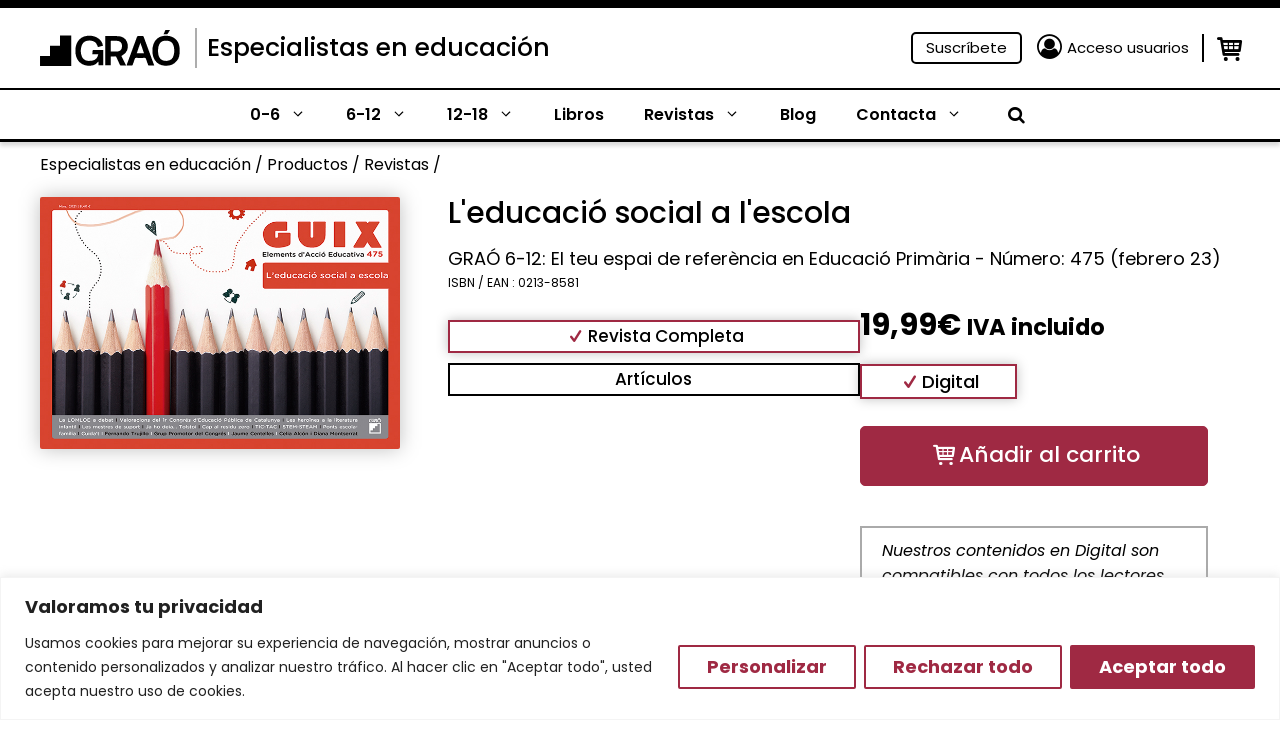

--- FILE ---
content_type: text/html; charset=utf-8
request_url: https://www.grao.com/revistas/leducacio-social-a-lescola-39995
body_size: 45363
content:
<!DOCTYPE html>
<html lang="es-ES">
<head>
	<meta charset="UTF-8">
	<meta name="facebook-domain-verification" content="fi7gjwhhbh5pmxemkemiwxpqu4tsbi" />
	<title>L&#8217;educació social a l&#8217;escola &#x2d; Especialistas en educación</title>
	<style>img:is([sizes="auto" i], [sizes^="auto," i]) { contain-intrinsic-size: 3000px 1500px }</style>
	<meta name="viewport" content="width=device-width, initial-scale=1">
<!-- The SEO Framework por Sybre Waaijer -->
<meta name="robots" content="max-snippet:-1,max-image-preview:large,max-video-preview:-1" />
<link rel="canonical" href="https://www.grao.com/revistas/leducacio-social-a-lescola-39995" />
<meta property="og:type" content="product" />
<meta property="og:locale" content="es_ES" />
<meta property="og:site_name" content="Especialistas en educación" />
<meta property="og:title" content="L&#8217;educació social a l&#8217;escola" />
<meta property="og:url" content="https://www.grao.com/revistas/leducacio-social-a-lescola-39995" />
<meta property="article:published_time" content="2021-03-01T02:00:00+00:00" />
<meta property="article:modified_time" content="2023-05-13T05:06:49+00:00" />
<meta name="twitter:card" content="summary_large_image" />
<meta name="twitter:title" content="L&#8217;educació social a l&#8217;escola" />
<script type="application/ld+json">{"@context":"https://schema.org","@graph":[{"@type":"WebSite","@id":"https://www.grao.com/#/schema/WebSite","url":"https://www.grao.com/","name":"Especialistas en educación","description":"Especialistas en contenidos de educación","inLanguage":"es","potentialAction":{"@type":"SearchAction","target":{"@type":"EntryPoint","urlTemplate":"https://www.grao.com/search/{search_term_string}/"},"query-input":"required name=search_term_string"},"publisher":{"@type":"Organization","@id":"https://www.grao.com/#/schema/Organization","name":"Especialistas en educación","url":"https://www.grao.com/"}},{"@type":"WebPage","@id":"https://www.grao.com/revistas/leducacio-social-a-lescola-39995","url":"https://www.grao.com/revistas/leducacio-social-a-lescola-39995","name":"L&#8217;educació social a l&#8217;escola &#x2d; Especialistas en educación","inLanguage":"es","isPartOf":{"@id":"https://www.grao.com/#/schema/WebSite"},"breadcrumb":{"@type":"BreadcrumbList","@id":"https://www.grao.com/#/schema/BreadcrumbList","itemListElement":[{"@type":"ListItem","position":1,"item":"https://www.grao.com/","name":"Especialistas en educación"},{"@type":"ListItem","position":2,"item":"https://www.grao.com/botiga/","name":"Tienda"},{"@type":"ListItem","position":3,"item":"https://www.grao.com/etapa/general/","name":"Etapa: General"},{"@type":"ListItem","position":4,"name":"L&#8217;educació social a l&#8217;escola"}]},"potentialAction":{"@type":"ReadAction","target":"https://www.grao.com/revistas/leducacio-social-a-lescola-39995"},"datePublished":"2021-03-01T02:00:00+00:00","dateModified":"2023-05-13T05:06:49+00:00"}]}</script>
<!-- / The SEO Framework por Sybre Waaijer | 12.08ms meta | 0.50ms boot -->

<link rel="alternate" type="application/rss+xml" title="Especialistas en educación &raquo; Feed" href="https://www.grao.com/feed/" />
<link rel="alternate" type="application/rss+xml" title="Especialistas en educación &raquo; Feed de los comentarios" href="https://www.grao.com/comments/feed/" />
<script>
window._wpemojiSettings = {"baseUrl":"https:\/\/s.w.org\/images\/core\/emoji\/15.0.3\/72x72\/","ext":".png","svgUrl":"https:\/\/s.w.org\/images\/core\/emoji\/15.0.3\/svg\/","svgExt":".svg","source":{"concatemoji":"https:\/\/www.grao.com\/wp-includes\/js\/wp-emoji-release.min.js?ver=6.7.1"}};
/*! This file is auto-generated */
!function(i,n){var o,s,e;function c(e){try{var t={supportTests:e,timestamp:(new Date).valueOf()};sessionStorage.setItem(o,JSON.stringify(t))}catch(e){}}function p(e,t,n){e.clearRect(0,0,e.canvas.width,e.canvas.height),e.fillText(t,0,0);var t=new Uint32Array(e.getImageData(0,0,e.canvas.width,e.canvas.height).data),r=(e.clearRect(0,0,e.canvas.width,e.canvas.height),e.fillText(n,0,0),new Uint32Array(e.getImageData(0,0,e.canvas.width,e.canvas.height).data));return t.every(function(e,t){return e===r[t]})}function u(e,t,n){switch(t){case"flag":return n(e,"\ud83c\udff3\ufe0f\u200d\u26a7\ufe0f","\ud83c\udff3\ufe0f\u200b\u26a7\ufe0f")?!1:!n(e,"\ud83c\uddfa\ud83c\uddf3","\ud83c\uddfa\u200b\ud83c\uddf3")&&!n(e,"\ud83c\udff4\udb40\udc67\udb40\udc62\udb40\udc65\udb40\udc6e\udb40\udc67\udb40\udc7f","\ud83c\udff4\u200b\udb40\udc67\u200b\udb40\udc62\u200b\udb40\udc65\u200b\udb40\udc6e\u200b\udb40\udc67\u200b\udb40\udc7f");case"emoji":return!n(e,"\ud83d\udc26\u200d\u2b1b","\ud83d\udc26\u200b\u2b1b")}return!1}function f(e,t,n){var r="undefined"!=typeof WorkerGlobalScope&&self instanceof WorkerGlobalScope?new OffscreenCanvas(300,150):i.createElement("canvas"),a=r.getContext("2d",{willReadFrequently:!0}),o=(a.textBaseline="top",a.font="600 32px Arial",{});return e.forEach(function(e){o[e]=t(a,e,n)}),o}function t(e){var t=i.createElement("script");t.src=e,t.defer=!0,i.head.appendChild(t)}"undefined"!=typeof Promise&&(o="wpEmojiSettingsSupports",s=["flag","emoji"],n.supports={everything:!0,everythingExceptFlag:!0},e=new Promise(function(e){i.addEventListener("DOMContentLoaded",e,{once:!0})}),new Promise(function(t){var n=function(){try{var e=JSON.parse(sessionStorage.getItem(o));if("object"==typeof e&&"number"==typeof e.timestamp&&(new Date).valueOf()<e.timestamp+604800&&"object"==typeof e.supportTests)return e.supportTests}catch(e){}return null}();if(!n){if("undefined"!=typeof Worker&&"undefined"!=typeof OffscreenCanvas&&"undefined"!=typeof URL&&URL.createObjectURL&&"undefined"!=typeof Blob)try{var e="postMessage("+f.toString()+"("+[JSON.stringify(s),u.toString(),p.toString()].join(",")+"));",r=new Blob([e],{type:"text/javascript"}),a=new Worker(URL.createObjectURL(r),{name:"wpTestEmojiSupports"});return void(a.onmessage=function(e){c(n=e.data),a.terminate(),t(n)})}catch(e){}c(n=f(s,u,p))}t(n)}).then(function(e){for(var t in e)n.supports[t]=e[t],n.supports.everything=n.supports.everything&&n.supports[t],"flag"!==t&&(n.supports.everythingExceptFlag=n.supports.everythingExceptFlag&&n.supports[t]);n.supports.everythingExceptFlag=n.supports.everythingExceptFlag&&!n.supports.flag,n.DOMReady=!1,n.readyCallback=function(){n.DOMReady=!0}}).then(function(){return e}).then(function(){var e;n.supports.everything||(n.readyCallback(),(e=n.source||{}).concatemoji?t(e.concatemoji):e.wpemoji&&e.twemoji&&(t(e.twemoji),t(e.wpemoji)))}))}((window,document),window._wpemojiSettings);
</script>
<link rel='stylesheet' id='wc-blocks-integration-css' href='https://www.grao.com/wp-content/plugins/woocommerce-subscriptions/vendor/woocommerce/subscriptions-core/build/index.css?ver=7.3.0' media='all' />
<style id='wp-emoji-styles-inline-css'>

	img.wp-smiley, img.emoji {
		display: inline !important;
		border: none !important;
		box-shadow: none !important;
		height: 1em !important;
		width: 1em !important;
		margin: 0 0.07em !important;
		vertical-align: -0.1em !important;
		background: none !important;
		padding: 0 !important;
	}
</style>
<link rel='stylesheet' id='wp-block-library-css' href='https://www.grao.com/wp-includes/css/dist/block-library/style.min.css?ver=6.7.1' media='all' />
<style id='wp-block-library-theme-inline-css'>
.wp-block-audio :where(figcaption){color:#555;font-size:13px;text-align:center}.is-dark-theme .wp-block-audio :where(figcaption){color:#ffffffa6}.wp-block-audio{margin:0 0 1em}.wp-block-code{border:1px solid #ccc;border-radius:4px;font-family:Menlo,Consolas,monaco,monospace;padding:.8em 1em}.wp-block-embed :where(figcaption){color:#555;font-size:13px;text-align:center}.is-dark-theme .wp-block-embed :where(figcaption){color:#ffffffa6}.wp-block-embed{margin:0 0 1em}.blocks-gallery-caption{color:#555;font-size:13px;text-align:center}.is-dark-theme .blocks-gallery-caption{color:#ffffffa6}:root :where(.wp-block-image figcaption){color:#555;font-size:13px;text-align:center}.is-dark-theme :root :where(.wp-block-image figcaption){color:#ffffffa6}.wp-block-image{margin:0 0 1em}.wp-block-pullquote{border-bottom:4px solid;border-top:4px solid;color:currentColor;margin-bottom:1.75em}.wp-block-pullquote cite,.wp-block-pullquote footer,.wp-block-pullquote__citation{color:currentColor;font-size:.8125em;font-style:normal;text-transform:uppercase}.wp-block-quote{border-left:.25em solid;margin:0 0 1.75em;padding-left:1em}.wp-block-quote cite,.wp-block-quote footer{color:currentColor;font-size:.8125em;font-style:normal;position:relative}.wp-block-quote:where(.has-text-align-right){border-left:none;border-right:.25em solid;padding-left:0;padding-right:1em}.wp-block-quote:where(.has-text-align-center){border:none;padding-left:0}.wp-block-quote.is-large,.wp-block-quote.is-style-large,.wp-block-quote:where(.is-style-plain){border:none}.wp-block-search .wp-block-search__label{font-weight:700}.wp-block-search__button{border:1px solid #ccc;padding:.375em .625em}:where(.wp-block-group.has-background){padding:1.25em 2.375em}.wp-block-separator.has-css-opacity{opacity:.4}.wp-block-separator{border:none;border-bottom:2px solid;margin-left:auto;margin-right:auto}.wp-block-separator.has-alpha-channel-opacity{opacity:1}.wp-block-separator:not(.is-style-wide):not(.is-style-dots){width:100px}.wp-block-separator.has-background:not(.is-style-dots){border-bottom:none;height:1px}.wp-block-separator.has-background:not(.is-style-wide):not(.is-style-dots){height:2px}.wp-block-table{margin:0 0 1em}.wp-block-table td,.wp-block-table th{word-break:normal}.wp-block-table :where(figcaption){color:#555;font-size:13px;text-align:center}.is-dark-theme .wp-block-table :where(figcaption){color:#ffffffa6}.wp-block-video :where(figcaption){color:#555;font-size:13px;text-align:center}.is-dark-theme .wp-block-video :where(figcaption){color:#ffffffa6}.wp-block-video{margin:0 0 1em}:root :where(.wp-block-template-part.has-background){margin-bottom:0;margin-top:0;padding:1.25em 2.375em}
</style>
<style id='close-suscripciones-style-inline-css'>


</style>
<style id='close-productocoleccion-style-inline-css'>
.cmkgra-last-product {
	display: flex;
	flex-wrap: wrap;
	column-gap: 2%;
}
.cmkgra-last-product .image, .cmkgra-last-product .content {
	width: 49%;
}

.cmkgra-last-product .image {
	padding-left: 15%;
	margin-top: -5em;
}

.cmkgra-last-product .image img {
	filter: drop-shadow(0px 0px 20px rgba(0, 0, 0, 0.25));
	border-radius: 5px;
}

.cmkgra-last-product .content .last {
	font-weight: 700;
	font-size: 14px;
	line-height: 16px;
	color: #9F2943;
}

.cmkgra-last-product p {
	margin-bottom: 0px;
}

.cmkgra-last-product .content .title {
	font-weight: 700;
	font-size: 17px;
	line-height: 19px;
}

.cmkgra-last-product .content .title a {
	color: #000000;
}

.cmkgra-last-product .content .title a:hover {
	color: #9F2943;
}

.cmkgra-last-product .buttons {
	width: 100%;
	display: flex;
	flex-wrap: wrap;
	margin-top: 2em;
}

.cmkgra-last-product .wishlist-fragment {
	margin: 0px;
	margin-right: 15px;
}

.woocommerce .cmkgra-last-product a.add_to_wishlist.button.alt {
	padding: 2px;
}

.cmkgra-last-product .yith-wcwl-add-button a {
	padding: 3px 2px;
	background: #F4F4F4;
	border-radius: 5px;
	border: 1px solid #F4F4F4;
}

.cmkgra-last-product .yith-wcwl-add-button a:hover {
	background: #9F2943;
}

.cmkgra-last-product .wishlist-fragment .yith-wcwl-add-button a:hover i {
	color: #F4F4F4;
}

.cmkgra-last-product .yith-wcwl-add-button a *, .cmkgra-last-product .yith-wcwl-add-to-wishlist a {
	font-size: 0px;
}

.cmkgra-last-product .wishlist-fragment .yith-wcwl-add-button a i {
	margin: 0 -3px -3px 0;
	color: white;
	font-size: 18px;
}

.cmkgra-last-product .wishlist-fragment .yith-wcwl-add-button a i:hover {
	color: #9F2943;
}

.cmkgra-last-product .buttons a.add-cart {
	background: #9F2943;
	color: white;
	padding: 0px 5px;
	border-radius: 5px;
	border: 1px solid #9F2943;
	align-self: center;
}

.cmkgra-last-product .buttons a.add-cart:hover {
	color: #9F2943;
	background: white;
}

@media only screen and (max-width: 767px) {
	.cmkgra-last-product .image {
		padding-left: 10px;
		margin-top: 1em;
		width: 38%;
	}
	.cmkgra-last-product .content {
		width: 60%;
		align-self: center;
	}
}
</style>
<style id='close-coleccionficha-style-inline-css'>
.grao-coleccion-ficha {
	display: flex;
	flex-wrap: wrap;
	column-gap: 2%;
}
.grao-coleccion-ficha .acordeon, .grao-coleccion-ficha .botones {
	width: 49%;
}
.grao-coleccion-ficha .botones {
	display: flex;
	flex-wrap: wrap;
	column-gap: 2%;
}
.grao-coleccion-ficha .botones a {
	width: 49%;
	margin-bottom: 0px;
	font-weight: 400;
	font-size: 17px;
	line-height: 23px;
	text-align: center;
	height: fit-content;
	padding: 3px 0px;
}
.grao-coleccion-ficha .botones .normas {
	background: #DEFFE3;
	color: black;
}
.grao-coleccion-ficha .botones .suscripcion {
	background: #9F2943;
	color: white;
}
.grao-coleccion-ficha .ficha {
	background: #E5E5E5;
	font-weight: 400;
	font-size: 17px;
	line-height: 23px;
	margin-bottom: 0px;
	color: #4E4E4E;
	padding: 3px 10px;
	position: relative;
	cursor: pointer;
}
.grao-coleccion-ficha .ficha i {
	position: absolute;
	right: 10px;
	top: 5px;
}
.grao-coleccion-ficha .ficha i::before{
	transform: rotate(270deg);
}
.grao-coleccion-ficha .table {
	display: none;
	flex-wrap: wrap;
}
.grao-coleccion-ficha .table * {
	width: 65%;
	color: #4E4E4E;
	font-size: 16px;
	padding: 5px;
	border: 1px solid #E5E5E5;
}
.grao-coleccion-ficha .table strong {
	width: 35%;
}
.cmkgra-term-description .dynamic-term-description {
	display: -webkit-box;
	-webkit-line-clamp: 6;
	-webkit-box-orient: vertical;
	overflow: hidden;
	font-size: 16px;
}
@media only screen and (max-width: 767px) {
	.grao-coleccion-ficha {
		column-gap: 0px;
	}
	.grao-coleccion-ficha .acordeon, .grao-coleccion-ficha .botones {
		width: 100%;
		margin: 0px 10px;
	}
	.grao-coleccion-ficha .botones {
		margin-top: 10px;
	}
}
@media only screen and (max-width: 500px) {
	.grao-coleccion-ficha .botones {
		column-gap: 0px;
		row-gap: 10px;
	}
	.grao-coleccion-ficha .botones a {
		width: 100%;
	}
}
</style>
<style id='close-bloginfo-style-inline-css'>
.grao-entrada-blog .cat {
	font-size: 16px;
	margin-bottom: 5px;
}
.grao-entrada-blog .tags {
	display: flex;
	flex-wrap: wrap;
	margin-top: 10px;
}
.grao-entrada-blog .tag {
	width: max-content;
	margin-left: 7px;
	font-size: 16px;
	margin-bottom: 15px;
}
.grao-entrada-blog .tag a {
	color: white;
	padding: 6px 10px;
	background: #9F2943;
	border-radius: 5px;
}
.grao-entrada-blog .tag a:hover {
	color: #F0EDE2;
}
@media only screen and (max-width: 500px) {
	
}
</style>
<link rel='stylesheet' id='close-autores-style-css' href='https://www.grao.com/wp-content/plugins/close-grao-web/includes/blocks/autores/build/style-index.css?ver=0.0.1' media='all' />
<style id='classic-theme-styles-inline-css'>
/*! This file is auto-generated */
.wp-block-button__link{color:#fff;background-color:#32373c;border-radius:9999px;box-shadow:none;text-decoration:none;padding:calc(.667em + 2px) calc(1.333em + 2px);font-size:1.125em}.wp-block-file__button{background:#32373c;color:#fff;text-decoration:none}
</style>
<style id='global-styles-inline-css'>
:root{--wp--preset--aspect-ratio--square: 1;--wp--preset--aspect-ratio--4-3: 4/3;--wp--preset--aspect-ratio--3-4: 3/4;--wp--preset--aspect-ratio--3-2: 3/2;--wp--preset--aspect-ratio--2-3: 2/3;--wp--preset--aspect-ratio--16-9: 16/9;--wp--preset--aspect-ratio--9-16: 9/16;--wp--preset--color--black: #000000;--wp--preset--color--cyan-bluish-gray: #abb8c3;--wp--preset--color--white: #ffffff;--wp--preset--color--pale-pink: #f78da7;--wp--preset--color--vivid-red: #cf2e2e;--wp--preset--color--luminous-vivid-orange: #ff6900;--wp--preset--color--luminous-vivid-amber: #fcb900;--wp--preset--color--light-green-cyan: #7bdcb5;--wp--preset--color--vivid-green-cyan: #00d084;--wp--preset--color--pale-cyan-blue: #8ed1fc;--wp--preset--color--vivid-cyan-blue: #0693e3;--wp--preset--color--vivid-purple: #9b51e0;--wp--preset--color--contrast: var(--contrast);--wp--preset--color--contrast-2: var(--contrast-2);--wp--preset--color--contrast-3: var(--contrast-3);--wp--preset--color--base: var(--base);--wp--preset--color--accent-hover: var(--accent-hover);--wp--preset--color--primary: var(--primary);--wp--preset--color--secondary: var(--secondary);--wp--preset--color--secondary-dark: var(--secondary-dark);--wp--preset--color--button-primary: var(--button-primary);--wp--preset--color--button-primary-text: var(--button-primary-text);--wp--preset--color--button-primary-border: var(--button-primary-border);--wp--preset--color--button-secondary: var(--button-secondary);--wp--preset--color--button-secondary-text: var(--button-secondary-text);--wp--preset--color--button-secondary-border: var(--button-secondary-border);--wp--preset--gradient--vivid-cyan-blue-to-vivid-purple: linear-gradient(135deg,rgba(6,147,227,1) 0%,rgb(155,81,224) 100%);--wp--preset--gradient--light-green-cyan-to-vivid-green-cyan: linear-gradient(135deg,rgb(122,220,180) 0%,rgb(0,208,130) 100%);--wp--preset--gradient--luminous-vivid-amber-to-luminous-vivid-orange: linear-gradient(135deg,rgba(252,185,0,1) 0%,rgba(255,105,0,1) 100%);--wp--preset--gradient--luminous-vivid-orange-to-vivid-red: linear-gradient(135deg,rgba(255,105,0,1) 0%,rgb(207,46,46) 100%);--wp--preset--gradient--very-light-gray-to-cyan-bluish-gray: linear-gradient(135deg,rgb(238,238,238) 0%,rgb(169,184,195) 100%);--wp--preset--gradient--cool-to-warm-spectrum: linear-gradient(135deg,rgb(74,234,220) 0%,rgb(151,120,209) 20%,rgb(207,42,186) 40%,rgb(238,44,130) 60%,rgb(251,105,98) 80%,rgb(254,248,76) 100%);--wp--preset--gradient--blush-light-purple: linear-gradient(135deg,rgb(255,206,236) 0%,rgb(152,150,240) 100%);--wp--preset--gradient--blush-bordeaux: linear-gradient(135deg,rgb(254,205,165) 0%,rgb(254,45,45) 50%,rgb(107,0,62) 100%);--wp--preset--gradient--luminous-dusk: linear-gradient(135deg,rgb(255,203,112) 0%,rgb(199,81,192) 50%,rgb(65,88,208) 100%);--wp--preset--gradient--pale-ocean: linear-gradient(135deg,rgb(255,245,203) 0%,rgb(182,227,212) 50%,rgb(51,167,181) 100%);--wp--preset--gradient--electric-grass: linear-gradient(135deg,rgb(202,248,128) 0%,rgb(113,206,126) 100%);--wp--preset--gradient--midnight: linear-gradient(135deg,rgb(2,3,129) 0%,rgb(40,116,252) 100%);--wp--preset--font-size--small: 13px;--wp--preset--font-size--medium: 20px;--wp--preset--font-size--large: 36px;--wp--preset--font-size--x-large: 42px;--wp--preset--font-family--inter: "Inter", sans-serif;--wp--preset--font-family--cardo: Cardo;--wp--preset--spacing--20: 0.44rem;--wp--preset--spacing--30: 0.67rem;--wp--preset--spacing--40: 1rem;--wp--preset--spacing--50: 1.5rem;--wp--preset--spacing--60: 2.25rem;--wp--preset--spacing--70: 3.38rem;--wp--preset--spacing--80: 5.06rem;--wp--preset--shadow--natural: 6px 6px 9px rgba(0, 0, 0, 0.2);--wp--preset--shadow--deep: 12px 12px 50px rgba(0, 0, 0, 0.4);--wp--preset--shadow--sharp: 6px 6px 0px rgba(0, 0, 0, 0.2);--wp--preset--shadow--outlined: 6px 6px 0px -3px rgba(255, 255, 255, 1), 6px 6px rgba(0, 0, 0, 1);--wp--preset--shadow--crisp: 6px 6px 0px rgba(0, 0, 0, 1);}:where(.is-layout-flex){gap: 0.5em;}:where(.is-layout-grid){gap: 0.5em;}body .is-layout-flex{display: flex;}.is-layout-flex{flex-wrap: wrap;align-items: center;}.is-layout-flex > :is(*, div){margin: 0;}body .is-layout-grid{display: grid;}.is-layout-grid > :is(*, div){margin: 0;}:where(.wp-block-columns.is-layout-flex){gap: 2em;}:where(.wp-block-columns.is-layout-grid){gap: 2em;}:where(.wp-block-post-template.is-layout-flex){gap: 1.25em;}:where(.wp-block-post-template.is-layout-grid){gap: 1.25em;}.has-black-color{color: var(--wp--preset--color--black) !important;}.has-cyan-bluish-gray-color{color: var(--wp--preset--color--cyan-bluish-gray) !important;}.has-white-color{color: var(--wp--preset--color--white) !important;}.has-pale-pink-color{color: var(--wp--preset--color--pale-pink) !important;}.has-vivid-red-color{color: var(--wp--preset--color--vivid-red) !important;}.has-luminous-vivid-orange-color{color: var(--wp--preset--color--luminous-vivid-orange) !important;}.has-luminous-vivid-amber-color{color: var(--wp--preset--color--luminous-vivid-amber) !important;}.has-light-green-cyan-color{color: var(--wp--preset--color--light-green-cyan) !important;}.has-vivid-green-cyan-color{color: var(--wp--preset--color--vivid-green-cyan) !important;}.has-pale-cyan-blue-color{color: var(--wp--preset--color--pale-cyan-blue) !important;}.has-vivid-cyan-blue-color{color: var(--wp--preset--color--vivid-cyan-blue) !important;}.has-vivid-purple-color{color: var(--wp--preset--color--vivid-purple) !important;}.has-black-background-color{background-color: var(--wp--preset--color--black) !important;}.has-cyan-bluish-gray-background-color{background-color: var(--wp--preset--color--cyan-bluish-gray) !important;}.has-white-background-color{background-color: var(--wp--preset--color--white) !important;}.has-pale-pink-background-color{background-color: var(--wp--preset--color--pale-pink) !important;}.has-vivid-red-background-color{background-color: var(--wp--preset--color--vivid-red) !important;}.has-luminous-vivid-orange-background-color{background-color: var(--wp--preset--color--luminous-vivid-orange) !important;}.has-luminous-vivid-amber-background-color{background-color: var(--wp--preset--color--luminous-vivid-amber) !important;}.has-light-green-cyan-background-color{background-color: var(--wp--preset--color--light-green-cyan) !important;}.has-vivid-green-cyan-background-color{background-color: var(--wp--preset--color--vivid-green-cyan) !important;}.has-pale-cyan-blue-background-color{background-color: var(--wp--preset--color--pale-cyan-blue) !important;}.has-vivid-cyan-blue-background-color{background-color: var(--wp--preset--color--vivid-cyan-blue) !important;}.has-vivid-purple-background-color{background-color: var(--wp--preset--color--vivid-purple) !important;}.has-black-border-color{border-color: var(--wp--preset--color--black) !important;}.has-cyan-bluish-gray-border-color{border-color: var(--wp--preset--color--cyan-bluish-gray) !important;}.has-white-border-color{border-color: var(--wp--preset--color--white) !important;}.has-pale-pink-border-color{border-color: var(--wp--preset--color--pale-pink) !important;}.has-vivid-red-border-color{border-color: var(--wp--preset--color--vivid-red) !important;}.has-luminous-vivid-orange-border-color{border-color: var(--wp--preset--color--luminous-vivid-orange) !important;}.has-luminous-vivid-amber-border-color{border-color: var(--wp--preset--color--luminous-vivid-amber) !important;}.has-light-green-cyan-border-color{border-color: var(--wp--preset--color--light-green-cyan) !important;}.has-vivid-green-cyan-border-color{border-color: var(--wp--preset--color--vivid-green-cyan) !important;}.has-pale-cyan-blue-border-color{border-color: var(--wp--preset--color--pale-cyan-blue) !important;}.has-vivid-cyan-blue-border-color{border-color: var(--wp--preset--color--vivid-cyan-blue) !important;}.has-vivid-purple-border-color{border-color: var(--wp--preset--color--vivid-purple) !important;}.has-vivid-cyan-blue-to-vivid-purple-gradient-background{background: var(--wp--preset--gradient--vivid-cyan-blue-to-vivid-purple) !important;}.has-light-green-cyan-to-vivid-green-cyan-gradient-background{background: var(--wp--preset--gradient--light-green-cyan-to-vivid-green-cyan) !important;}.has-luminous-vivid-amber-to-luminous-vivid-orange-gradient-background{background: var(--wp--preset--gradient--luminous-vivid-amber-to-luminous-vivid-orange) !important;}.has-luminous-vivid-orange-to-vivid-red-gradient-background{background: var(--wp--preset--gradient--luminous-vivid-orange-to-vivid-red) !important;}.has-very-light-gray-to-cyan-bluish-gray-gradient-background{background: var(--wp--preset--gradient--very-light-gray-to-cyan-bluish-gray) !important;}.has-cool-to-warm-spectrum-gradient-background{background: var(--wp--preset--gradient--cool-to-warm-spectrum) !important;}.has-blush-light-purple-gradient-background{background: var(--wp--preset--gradient--blush-light-purple) !important;}.has-blush-bordeaux-gradient-background{background: var(--wp--preset--gradient--blush-bordeaux) !important;}.has-luminous-dusk-gradient-background{background: var(--wp--preset--gradient--luminous-dusk) !important;}.has-pale-ocean-gradient-background{background: var(--wp--preset--gradient--pale-ocean) !important;}.has-electric-grass-gradient-background{background: var(--wp--preset--gradient--electric-grass) !important;}.has-midnight-gradient-background{background: var(--wp--preset--gradient--midnight) !important;}.has-small-font-size{font-size: var(--wp--preset--font-size--small) !important;}.has-medium-font-size{font-size: var(--wp--preset--font-size--medium) !important;}.has-large-font-size{font-size: var(--wp--preset--font-size--large) !important;}.has-x-large-font-size{font-size: var(--wp--preset--font-size--x-large) !important;}
:where(.wp-block-post-template.is-layout-flex){gap: 1.25em;}:where(.wp-block-post-template.is-layout-grid){gap: 1.25em;}
:where(.wp-block-columns.is-layout-flex){gap: 2em;}:where(.wp-block-columns.is-layout-grid){gap: 2em;}
:root :where(.wp-block-pullquote){font-size: 1.5em;line-height: 1.6;}
</style>
<link rel='stylesheet' id='pb-accordion-blocks-style-css' href='https://www.grao.com/wp-content/plugins/accordion-blocks/build/index.css?ver=1768892388' media='all' />
<link rel='stylesheet' id='photoswipe-css' href='https://www.grao.com/wp-content/plugins/woocommerce/assets/css/photoswipe/photoswipe.min.css?ver=9.3.2' media='all' />
<link rel='stylesheet' id='photoswipe-default-skin-css' href='https://www.grao.com/wp-content/plugins/woocommerce/assets/css/photoswipe/default-skin/default-skin.min.css?ver=9.3.2' media='all' />
<link rel='stylesheet' id='woocommerce-layout-css' href='https://www.grao.com/wp-content/plugins/woocommerce/assets/css/woocommerce-layout.css?ver=9.3.2' media='all' />
<link rel='stylesheet' id='woocommerce-smallscreen-css' href='https://www.grao.com/wp-content/plugins/woocommerce/assets/css/woocommerce-smallscreen.css?ver=9.3.2' media='only screen and (max-width: 768px)' />
<link rel='stylesheet' id='woocommerce-general-css' href='https://www.grao.com/wp-content/plugins/woocommerce/assets/css/woocommerce.css?ver=9.3.2' media='all' />
<style id='woocommerce-inline-inline-css'>
.woocommerce form .form-row .required { visibility: visible; }
</style>
<link rel='stylesheet' id='wp-show-posts-css' href='https://www.grao.com/wp-content/plugins/wp-show-posts/css/wp-show-posts-min.css?ver=1.1.6' media='all' />
<link rel='stylesheet' id='ywcrbp_product_frontend_style-css' href='https://www.grao.com/wp-content/plugins/yith-woocommerce-role-based-prices-premium/assets/css/ywcrbp_product_frontend.css?ver=1.39.0' media='all' />
<link rel='stylesheet' id='generate-style-css' href='https://www.grao.com/wp-content/themes/generatepress/assets/css/main.min.css?ver=3.4.0' media='all' />
<style id='generate-style-inline-css'>
.is-right-sidebar{width:30%;}.is-left-sidebar{width:30%;}.site-content .content-area{width:100%;}@media (max-width: 768px){.main-navigation .menu-toggle,.sidebar-nav-mobile:not(#sticky-placeholder){display:block;}.main-navigation ul,.gen-sidebar-nav,.main-navigation:not(.slideout-navigation):not(.toggled) .main-nav > ul,.has-inline-mobile-toggle #site-navigation .inside-navigation > *:not(.navigation-search):not(.main-nav){display:none;}.nav-align-right .inside-navigation,.nav-align-center .inside-navigation{justify-content:space-between;}.has-inline-mobile-toggle .mobile-menu-control-wrapper{display:flex;flex-wrap:wrap;}.has-inline-mobile-toggle .inside-header{flex-direction:row;text-align:left;flex-wrap:wrap;}.has-inline-mobile-toggle .header-widget,.has-inline-mobile-toggle #site-navigation{flex-basis:100%;}.nav-float-left .has-inline-mobile-toggle #site-navigation{order:10;}}
.dynamic-author-image-rounded{border-radius:100%;}.dynamic-featured-image, .dynamic-author-image{vertical-align:middle;}.one-container.blog .dynamic-content-template:not(:last-child), .one-container.archive .dynamic-content-template:not(:last-child){padding-bottom:0px;}.dynamic-entry-excerpt > p:last-child{margin-bottom:0px;}
</style>
<style id='akismet-widget-style-inline-css'>

			.a-stats {
				--akismet-color-mid-green: #357b49;
				--akismet-color-white: #fff;
				--akismet-color-light-grey: #f6f7f7;

				max-width: 350px;
				width: auto;
			}

			.a-stats * {
				all: unset;
				box-sizing: border-box;
			}

			.a-stats strong {
				font-weight: 600;
			}

			.a-stats a.a-stats__link,
			.a-stats a.a-stats__link:visited,
			.a-stats a.a-stats__link:active {
				background: var(--akismet-color-mid-green);
				border: none;
				box-shadow: none;
				border-radius: 8px;
				color: var(--akismet-color-white);
				cursor: pointer;
				display: block;
				font-family: -apple-system, BlinkMacSystemFont, 'Segoe UI', 'Roboto', 'Oxygen-Sans', 'Ubuntu', 'Cantarell', 'Helvetica Neue', sans-serif;
				font-weight: 500;
				padding: 12px;
				text-align: center;
				text-decoration: none;
				transition: all 0.2s ease;
			}

			/* Extra specificity to deal with TwentyTwentyOne focus style */
			.widget .a-stats a.a-stats__link:focus {
				background: var(--akismet-color-mid-green);
				color: var(--akismet-color-white);
				text-decoration: none;
			}

			.a-stats a.a-stats__link:hover {
				filter: brightness(110%);
				box-shadow: 0 4px 12px rgba(0, 0, 0, 0.06), 0 0 2px rgba(0, 0, 0, 0.16);
			}

			.a-stats .count {
				color: var(--akismet-color-white);
				display: block;
				font-size: 1.5em;
				line-height: 1.4;
				padding: 0 13px;
				white-space: nowrap;
			}
		
</style>
<link rel='stylesheet' id='stripe_styles-css' href='https://www.grao.com/wp-content/plugins/woocommerce-gateway-stripe/assets/css/stripe-styles.css?ver=8.7.0' media='all' />
<link rel='stylesheet' id='generatepress-dynamic-css' href='https://www.grao.com/wp-content/uploads/generatepress/style.min.css?ver=1759843260' media='all' />
<link rel='stylesheet' id='generate-child-css' href='https://www.grao.com/wp-content/themes/generatepress/style.css?ver=1738098127' media='all' />
<style id='generateblocks-inline-css'>
.gb-container.gb-tabs__item:not(.gb-tabs__item-open){display:none;}.gb-container-e4bc7182{border-top:6px solid #9F2943;background-color:var(--contrast-3);color:var(--contrast-3);}.gb-container-e4bc7182 > .gb-inside-container{padding:30px;max-width:1200px;margin-left:auto;margin-right:auto;}.gb-grid-wrapper > .gb-grid-column-e4bc7182 > .gb-container{display:flex;flex-direction:column;height:100%;}.gb-grid-wrapper > .gb-grid-column-52be5d2a{width:33.33%;}.gb-grid-wrapper > .gb-grid-column-52be5d2a > .gb-container{display:flex;flex-direction:column;height:100%;}.gb-container-2572ab17 > .gb-inside-container{padding-bottom:30px;}.gb-grid-wrapper > .gb-grid-column-2572ab17{width:33.33%;}.gb-grid-wrapper > .gb-grid-column-2572ab17 > .gb-container{display:flex;flex-direction:column;height:100%;}.gb-grid-wrapper > .gb-grid-column-9bfe2030{width:33.33%;}.gb-grid-wrapper > .gb-grid-column-9bfe2030 > .gb-container{display:flex;flex-direction:column;height:100%;}.gb-grid-wrapper > .gb-grid-column-61f200cc{width:45%;}.gb-grid-wrapper > .gb-grid-column-61f200cc > .gb-container{display:flex;flex-direction:column;height:100%;}.gb-grid-wrapper > .gb-grid-column-abaf2838{width:60%;}.gb-grid-wrapper > .gb-grid-column-abaf2838 > .gb-container{display:flex;flex-direction:column;height:100%;}.gb-container-6873acd1{border-right:1px solid var(--base);}.gb-grid-wrapper > .gb-grid-column-6873acd1{width:40%;}.gb-grid-wrapper > .gb-grid-column-6873acd1 > .gb-container{display:flex;flex-direction:column;height:100%;}.gb-container-4f88f60e > .gb-inside-container{padding-left:10px;}.gb-grid-wrapper > .gb-grid-column-4f88f60e{width:55%;}.gb-grid-wrapper > .gb-grid-column-4f88f60e > .gb-container{display:flex;flex-direction:column;height:100%;}.gb-container-72d8c040{border-right:1px solid var(--base);}.gb-grid-wrapper > .gb-grid-column-72d8c040{width:25%;}.gb-grid-wrapper > .gb-grid-column-72d8c040 > .gb-container{display:flex;flex-direction:column;height:100%;}.gb-container-f85b2e8b{border-right:1px solid var(--base);}.gb-grid-wrapper > .gb-grid-column-f85b2e8b{width:30%;}.gb-grid-wrapper > .gb-grid-column-f85b2e8b > .gb-container{display:flex;flex-direction:column;height:100%;}.gb-grid-wrapper > .gb-grid-column-2628fd4d{width:45%;}.gb-grid-wrapper > .gb-grid-column-2628fd4d > .gb-container{display:flex;flex-direction:column;height:100%;}.gb-container-3544b26e > .gb-inside-container{max-width:1200px;margin-left:auto;margin-right:auto;}.gb-grid-wrapper > .gb-grid-column-3544b26e > .gb-container{display:flex;flex-direction:column;height:100%;}.gb-grid-wrapper > .gb-grid-column-18657df1{width:60%;}.gb-grid-wrapper > .gb-grid-column-18657df1 > .gb-container{display:flex;flex-direction:column;height:100%;}.gb-container-dd01ab13{margin-top:0px;background-color:var(--contrast);}.gb-container-dd01ab13 > .gb-inside-container{padding:10px 0 0;max-width:1200px;margin-left:auto;margin-right:auto;}.gb-grid-wrapper > .gb-grid-column-dd01ab13 > .gb-container{display:flex;flex-direction:column;height:100%;}.gb-grid-wrapper > .gb-grid-column-2179d1ad{width:50%;}.gb-grid-wrapper > .gb-grid-column-2179d1ad > .gb-container{display:flex;flex-direction:column;height:100%;}.gb-grid-wrapper > .gb-grid-column-d16021ce{width:50%;}.gb-grid-wrapper > .gb-grid-column-d16021ce > .gb-container{display:flex;flex-direction:column;height:100%;}.gb-container-c4834d97{font-size:16px;margin-top:-20px;}.gb-container-c4834d97 > .gb-inside-container{max-width:1200px;margin-left:auto;margin-right:auto;}.gb-grid-wrapper > .gb-grid-column-c4834d97 > .gb-container{display:flex;flex-direction:column;height:100%;}.gb-container-6729175d{border-radius:0;}.gb-container-6729175d > .gb-inside-container{padding-top:10px;padding-bottom:10px;max-width:1200px;margin-left:auto;margin-right:auto;}.gb-grid-wrapper > .gb-grid-column-6729175d > .gb-container{display:flex;flex-direction:column;height:100%;}.gb-container-a33523aa{padding-top:5px;padding-bottom:25px;}.gb-container-60069198{text-align:center;}.gb-container-60069198 > .gb-inside-container{padding-top:20px;padding-bottom:40px;max-width:1200px;margin-left:auto;margin-right:auto;}.gb-grid-wrapper > .gb-grid-column-60069198 > .gb-container{display:flex;flex-direction:column;height:100%;}.gb-container-9ffecde9{padding-top:30px;padding-bottom:40px;}.gb-grid-wrapper-7f3b3b7b{display:flex;flex-wrap:wrap;}.gb-grid-wrapper-7f3b3b7b > .gb-grid-column{box-sizing:border-box;}.gb-grid-wrapper-1bb144a6{display:flex;flex-wrap:wrap;}.gb-grid-wrapper-1bb144a6 > .gb-grid-column{box-sizing:border-box;}.gb-grid-wrapper-0b6add68{display:flex;flex-wrap:wrap;margin-left:-10px;}.gb-grid-wrapper-0b6add68 > .gb-grid-column{box-sizing:border-box;padding-left:10px;padding-bottom:10px;}.gb-grid-wrapper-634c18b5{display:flex;flex-wrap:wrap;margin-left:-10px;}.gb-grid-wrapper-634c18b5 > .gb-grid-column{box-sizing:border-box;padding-left:10px;padding-bottom:10px;}.gb-grid-wrapper-dd5504d8{display:flex;flex-wrap:wrap;}.gb-grid-wrapper-dd5504d8 > .gb-grid-column{box-sizing:border-box;}.gb-grid-wrapper-0a408d05{display:flex;flex-wrap:wrap;}.gb-grid-wrapper-0a408d05 > .gb-grid-column{box-sizing:border-box;}h2.gb-headline-ab571d43{font-size:20px;margin-bottom:10px;color:var(--contrast);}h2.gb-headline-5e2ec6ad{font-size:20px;margin-bottom:38px;color:var(--contrast);}h2.gb-headline-f0ae58f5{font-size:20px;margin-bottom:10px;color:var(--contrast);}h2.gb-headline-f4a6734b{font-size:20px;margin-bottom:10px;color:var(--contrast);}h2.gb-headline-3f15ff58{font-size:20px;margin-bottom:10px;color:var(--contrast);}h2.gb-headline-c1940f2e{font-size:20px;margin-bottom:10px;color:var(--contrast);}p.gb-headline-3ba7a029{font-size:14px;text-align:right;color:var(--contrast-3);}p.gb-headline-3ba7a029 a{color:var(--accent-hover);}h2.gb-headline-19231351{font-size:12px;font-weight:400;text-align:center;margin-top:35px;color:var(--contrast);}.gb-button-wrapper{display:flex;flex-wrap:wrap;align-items:flex-start;justify-content:flex-start;clear:both;}.gb-button-wrapper-18e47d48{justify-content:flex-start;}.gb-button-wrapper-ea8ec6e3{justify-content:flex-start;}.gb-button-wrapper-d70e1e18{justify-content:flex-start;}.gb-button-wrapper-5a3e5b75{justify-content:flex-start;}.gb-button-wrapper-02fc6753{justify-content:flex-start;}.gb-button-wrapper-6c975e16{justify-content:flex-start;}.gb-button-wrapper-81e656e6{justify-content:flex-start;}.gb-button-wrapper-5ff6514e{justify-content:center;}.gb-accordion__item:not(.gb-accordion__item-open) > .gb-button .gb-accordion__icon-open{display:none;}.gb-accordion__item.gb-accordion__item-open > .gb-button .gb-accordion__icon{display:none;}.gb-button-wrapper a.gb-button-56288b84{display:inline-flex;align-items:center;justify-content:center;font-size:16px;text-align:center;padding:10px 20px 5px 0;background-color:rgba(2, 101, 214, 0);color:var(--base);text-decoration:none;}.gb-button-wrapper a.gb-button-56288b84:hover, .gb-button-wrapper a.gb-button-56288b84:active, .gb-button-wrapper a.gb-button-56288b84:focus{background-color:rgba(33, 33, 33, 0);color:var(--contrast);}.gb-button-wrapper a.gb-button-56288b84 .gb-icon{line-height:0;padding-right:1em;}.gb-button-wrapper a.gb-button-56288b84 .gb-icon svg{width:0.4em;height:0.4em;fill:currentColor;}.gb-button-wrapper a.gb-button-7fa89ab7{display:inline-flex;align-items:center;justify-content:center;font-size:16px;text-align:center;padding:5px 20px 5px 0;background-color:rgba(2, 101, 214, 0);color:var(--base);text-decoration:none;}.gb-button-wrapper a.gb-button-7fa89ab7:hover, .gb-button-wrapper a.gb-button-7fa89ab7:active, .gb-button-wrapper a.gb-button-7fa89ab7:focus{background-color:rgba(33, 33, 33, 0);color:var(--contrast);}.gb-button-wrapper a.gb-button-7fa89ab7 .gb-icon{line-height:0;padding-right:1em;}.gb-button-wrapper a.gb-button-7fa89ab7 .gb-icon svg{width:0.4em;height:0.4em;fill:currentColor;}.gb-button-wrapper a.gb-button-c277fb9e{display:inline-flex;align-items:center;justify-content:center;font-size:16px;text-align:center;padding:5px 20px 5px 0;background-color:rgba(2, 101, 214, 0);color:var(--base);text-decoration:none;}.gb-button-wrapper a.gb-button-c277fb9e:hover, .gb-button-wrapper a.gb-button-c277fb9e:active, .gb-button-wrapper a.gb-button-c277fb9e:focus{background-color:rgba(33, 33, 33, 0);color:var(--contrast);}.gb-button-wrapper a.gb-button-c277fb9e .gb-icon{line-height:0;padding-right:1em;}.gb-button-wrapper a.gb-button-c277fb9e .gb-icon svg{width:0.4em;height:0.4em;fill:currentColor;}.gb-button-wrapper a.gb-button-8459576a{display:inline-flex;align-items:center;justify-content:center;font-size:16px;text-align:center;padding:5px 20px 5px 0;background-color:rgba(2, 101, 214, 0);color:var(--base);text-decoration:none;}.gb-button-wrapper a.gb-button-8459576a:hover, .gb-button-wrapper a.gb-button-8459576a:active, .gb-button-wrapper a.gb-button-8459576a:focus{background-color:rgba(33, 33, 33, 0);color:var(--contrast);}.gb-button-wrapper a.gb-button-8459576a .gb-icon{line-height:0;padding-right:1em;}.gb-button-wrapper a.gb-button-8459576a .gb-icon svg{width:0.4em;height:0.4em;fill:currentColor;}.gb-button-wrapper a.gb-button-0c3d7bba{display:inline-flex;align-items:center;justify-content:center;font-size:16px;text-align:center;padding:5px 20px 5px 0;background-color:rgba(2, 101, 214, 0);color:var(--base);text-decoration:none;}.gb-button-wrapper a.gb-button-0c3d7bba:hover, .gb-button-wrapper a.gb-button-0c3d7bba:active, .gb-button-wrapper a.gb-button-0c3d7bba:focus{background-color:rgba(33, 33, 33, 0);color:var(--contrast);}.gb-button-wrapper a.gb-button-0c3d7bba .gb-icon{line-height:0;padding-right:1em;}.gb-button-wrapper a.gb-button-0c3d7bba .gb-icon svg{width:0.4em;height:0.4em;fill:currentColor;}.gb-button-wrapper a.gb-button-7e1df30c{display:inline-flex;align-items:center;justify-content:center;font-size:16px;text-align:center;padding:5px 20px 5px 0;background-color:rgba(2, 101, 214, 0);color:var(--base);text-decoration:none;}.gb-button-wrapper a.gb-button-7e1df30c:hover, .gb-button-wrapper a.gb-button-7e1df30c:active, .gb-button-wrapper a.gb-button-7e1df30c:focus{background-color:rgba(33, 33, 33, 0);color:var(--contrast);}.gb-button-wrapper a.gb-button-7e1df30c .gb-icon{line-height:0;padding-right:1em;}.gb-button-wrapper a.gb-button-7e1df30c .gb-icon svg{width:0.4em;height:0.4em;fill:currentColor;}.gb-button-wrapper a.gb-button-e67612b4{display:inline-flex;align-items:center;justify-content:center;font-size:16px;text-align:center;padding:5px 20px 5px 0;background-color:rgba(2, 101, 214, 0);color:var(--base);text-decoration:none;}.gb-button-wrapper a.gb-button-e67612b4:hover, .gb-button-wrapper a.gb-button-e67612b4:active, .gb-button-wrapper a.gb-button-e67612b4:focus{background-color:rgba(33, 33, 33, 0);color:var(--contrast);}.gb-button-wrapper a.gb-button-e67612b4 .gb-icon{line-height:0;padding-right:1em;}.gb-button-wrapper a.gb-button-e67612b4 .gb-icon svg{width:0.4em;height:0.4em;fill:currentColor;}.gb-button-wrapper a.gb-button-ecccaafa{display:inline-flex;align-items:center;justify-content:center;font-size:16px;text-align:center;padding:5px 20px 5px 0;background-color:rgba(2, 101, 214, 0);color:var(--base);text-decoration:none;}.gb-button-wrapper a.gb-button-ecccaafa:hover, .gb-button-wrapper a.gb-button-ecccaafa:active, .gb-button-wrapper a.gb-button-ecccaafa:focus{background-color:rgba(33, 33, 33, 0);color:var(--contrast);}.gb-button-wrapper a.gb-button-ecccaafa .gb-icon{line-height:0;padding-right:1em;}.gb-button-wrapper a.gb-button-ecccaafa .gb-icon svg{width:0.4em;height:0.4em;fill:currentColor;}.gb-button-wrapper a.gb-button-8a90cbb6{display:inline-flex;align-items:center;justify-content:center;font-size:16px;text-align:center;padding:10px 20px 5px 0;background-color:rgba(2, 101, 214, 0);color:var(--base);text-decoration:none;}.gb-button-wrapper a.gb-button-8a90cbb6:hover, .gb-button-wrapper a.gb-button-8a90cbb6:active, .gb-button-wrapper a.gb-button-8a90cbb6:focus{background-color:rgba(33, 33, 33, 0);color:var(--contrast);}.gb-button-wrapper a.gb-button-8a90cbb6 .gb-icon{line-height:0;padding-right:1em;}.gb-button-wrapper a.gb-button-8a90cbb6 .gb-icon svg{width:0.4em;height:0.4em;fill:currentColor;}.gb-button-wrapper a.gb-button-278e18d8{display:inline-flex;align-items:center;justify-content:center;font-size:16px;text-align:center;padding:5px 20px 5px 0;background-color:rgba(2, 101, 214, 0);color:var(--base);text-decoration:none;}.gb-button-wrapper a.gb-button-278e18d8:hover, .gb-button-wrapper a.gb-button-278e18d8:active, .gb-button-wrapper a.gb-button-278e18d8:focus{background-color:rgba(33, 33, 33, 0);color:var(--contrast);}.gb-button-wrapper a.gb-button-278e18d8 .gb-icon{line-height:0;padding-right:1em;}.gb-button-wrapper a.gb-button-278e18d8 .gb-icon svg{width:0.4em;height:0.4em;fill:currentColor;}.gb-button-wrapper a.gb-button-5a9f9b03{display:inline-flex;align-items:center;justify-content:center;font-size:16px;text-align:center;padding:5px 20px 5px 0;background-color:rgba(2, 101, 214, 0);color:var(--base);text-decoration:none;}.gb-button-wrapper a.gb-button-5a9f9b03:hover, .gb-button-wrapper a.gb-button-5a9f9b03:active, .gb-button-wrapper a.gb-button-5a9f9b03:focus{background-color:rgba(33, 33, 33, 0);color:var(--contrast);}.gb-button-wrapper a.gb-button-5a9f9b03 .gb-icon{line-height:0;padding-right:1em;}.gb-button-wrapper a.gb-button-5a9f9b03 .gb-icon svg{width:0.4em;height:0.4em;fill:currentColor;}.gb-button-wrapper a.gb-button-f12e3340{display:inline-flex;align-items:center;justify-content:center;font-size:16px;text-align:center;padding:5px 20px 5px 0;background-color:rgba(2, 101, 214, 0);color:var(--base);text-decoration:none;}.gb-button-wrapper a.gb-button-f12e3340:hover, .gb-button-wrapper a.gb-button-f12e3340:active, .gb-button-wrapper a.gb-button-f12e3340:focus{background-color:rgba(33, 33, 33, 0);color:var(--contrast);}.gb-button-wrapper a.gb-button-f12e3340 .gb-icon{line-height:0;padding-right:1em;}.gb-button-wrapper a.gb-button-f12e3340 .gb-icon svg{width:0.4em;height:0.4em;fill:currentColor;}.gb-button-wrapper a.gb-button-834b5719{display:inline-flex;align-items:center;justify-content:center;font-size:16px;text-align:center;padding:5px 20px 5px 0;background-color:rgba(2, 101, 214, 0);color:var(--base);text-decoration:none;}.gb-button-wrapper a.gb-button-834b5719:hover, .gb-button-wrapper a.gb-button-834b5719:active, .gb-button-wrapper a.gb-button-834b5719:focus{background-color:rgba(33, 33, 33, 0);color:var(--contrast);}.gb-button-wrapper a.gb-button-834b5719 .gb-icon{line-height:0;padding-right:1em;}.gb-button-wrapper a.gb-button-834b5719 .gb-icon svg{width:0.4em;height:0.4em;fill:currentColor;}.gb-button-wrapper a.gb-button-d30a0685{display:inline-flex;align-items:center;justify-content:center;font-size:16px;text-align:center;padding:5px 20px 5px 0;background-color:rgba(2, 101, 214, 0);color:var(--base);text-decoration:none;}.gb-button-wrapper a.gb-button-d30a0685:hover, .gb-button-wrapper a.gb-button-d30a0685:active, .gb-button-wrapper a.gb-button-d30a0685:focus{background-color:rgba(33, 33, 33, 0);color:var(--contrast);}.gb-button-wrapper a.gb-button-d30a0685 .gb-icon{line-height:0;padding-right:1em;}.gb-button-wrapper a.gb-button-d30a0685 .gb-icon svg{width:0.4em;height:0.4em;fill:currentColor;}.gb-button-wrapper a.gb-button-4202d57e{display:inline-flex;align-items:center;justify-content:center;font-size:16px;text-align:center;padding:0 20px 5px 0;background-color:rgba(2, 101, 214, 0);color:var(--base);text-decoration:none;}.gb-button-wrapper a.gb-button-4202d57e:hover, .gb-button-wrapper a.gb-button-4202d57e:active, .gb-button-wrapper a.gb-button-4202d57e:focus{background-color:rgba(33, 33, 33, 0);color:var(--contrast);}.gb-button-wrapper a.gb-button-4202d57e .gb-icon{line-height:0;padding-right:1em;}.gb-button-wrapper a.gb-button-4202d57e .gb-icon svg{width:0.4em;height:0.4em;fill:currentColor;}.gb-button-wrapper a.gb-button-b76617d9{display:inline-flex;align-items:center;justify-content:center;font-size:16px;text-align:center;padding:5px 20px 5px 0;background-color:rgba(2, 101, 214, 0);color:var(--base);text-decoration:none;}.gb-button-wrapper a.gb-button-b76617d9:hover, .gb-button-wrapper a.gb-button-b76617d9:active, .gb-button-wrapper a.gb-button-b76617d9:focus{background-color:rgba(33, 33, 33, 0);color:var(--contrast);}.gb-button-wrapper a.gb-button-3c1a3173{display:inline-flex;align-items:center;justify-content:center;font-size:16px;text-align:center;padding:5px 20px 5px 0;background-color:rgba(2, 101, 214, 0);color:var(--base);text-decoration:none;}.gb-button-wrapper a.gb-button-3c1a3173:hover, .gb-button-wrapper a.gb-button-3c1a3173:active, .gb-button-wrapper a.gb-button-3c1a3173:focus{background-color:rgba(33, 33, 33, 0);color:var(--contrast);}.gb-button-wrapper a.gb-button-54f2b50c{display:inline-flex;align-items:center;justify-content:center;font-size:16px;text-align:center;padding:5px 20px 5px 0;background-color:rgba(2, 101, 214, 0);color:var(--base);text-decoration:none;}.gb-button-wrapper a.gb-button-54f2b50c:hover, .gb-button-wrapper a.gb-button-54f2b50c:active, .gb-button-wrapper a.gb-button-54f2b50c:focus{background-color:rgba(33, 33, 33, 0);color:var(--contrast);}.gb-button-wrapper a.gb-button-a8792dd5{display:inline-flex;align-items:center;justify-content:center;font-size:16px;text-align:center;padding:5px 20px 5px 0;background-color:rgba(2, 101, 214, 0);color:var(--base);text-decoration:none;}.gb-button-wrapper a.gb-button-a8792dd5:hover, .gb-button-wrapper a.gb-button-a8792dd5:active, .gb-button-wrapper a.gb-button-a8792dd5:focus{background-color:rgba(33, 33, 33, 0);color:var(--contrast);}.gb-button-wrapper a.gb-button-4e9357fe{display:inline-flex;align-items:center;justify-content:center;font-size:16px;text-align:center;padding:5px 20px 5px 0;background-color:rgba(2, 101, 214, 0);color:var(--base);text-decoration:none;}.gb-button-wrapper a.gb-button-4e9357fe:hover, .gb-button-wrapper a.gb-button-4e9357fe:active, .gb-button-wrapper a.gb-button-4e9357fe:focus{background-color:rgba(33, 33, 33, 0);color:var(--contrast);}.gb-button-wrapper a.gb-button-70aa70ea{display:inline-flex;align-items:center;justify-content:center;font-size:16px;text-align:center;padding:5px 20px 5px 0;background-color:rgba(2, 101, 214, 0);color:var(--base);text-decoration:none;}.gb-button-wrapper a.gb-button-70aa70ea:hover, .gb-button-wrapper a.gb-button-70aa70ea:active, .gb-button-wrapper a.gb-button-70aa70ea:focus{background-color:rgba(33, 33, 33, 0);color:var(--contrast);}.gb-button-wrapper a.gb-button-243339d4{display:inline-flex;align-items:center;justify-content:center;font-size:16px;text-align:center;padding:5px 20px 5px 0;background-color:rgba(2, 101, 214, 0);color:var(--base);text-decoration:none;}.gb-button-wrapper a.gb-button-243339d4:hover, .gb-button-wrapper a.gb-button-243339d4:active, .gb-button-wrapper a.gb-button-243339d4:focus{background-color:rgba(33, 33, 33, 0);color:var(--contrast);}.gb-button-wrapper a.gb-button-941e026d{display:inline-flex;align-items:center;justify-content:center;font-size:16px;text-align:center;padding:5px 20px 5px 0;background-color:rgba(2, 101, 214, 0);color:var(--base);text-decoration:none;}.gb-button-wrapper a.gb-button-941e026d:hover, .gb-button-wrapper a.gb-button-941e026d:active, .gb-button-wrapper a.gb-button-941e026d:focus{background-color:rgba(33, 33, 33, 0);color:var(--contrast);}.gb-button-wrapper a.gb-button-165645c2{display:inline-flex;align-items:center;justify-content:center;font-size:16px;text-align:center;padding:5px 20px 5px 0;background-color:rgba(2, 101, 214, 0);color:var(--base);text-decoration:none;}.gb-button-wrapper a.gb-button-165645c2:hover, .gb-button-wrapper a.gb-button-165645c2:active, .gb-button-wrapper a.gb-button-165645c2:focus{background-color:rgba(33, 33, 33, 0);color:var(--contrast);}.gb-button-wrapper a.gb-button-ee42bfca{display:inline-flex;align-items:center;justify-content:center;font-size:16px;text-align:center;padding:5px 20px 5px 0;background-color:rgba(2, 101, 214, 0);color:var(--base);text-decoration:none;}.gb-button-wrapper a.gb-button-ee42bfca:hover, .gb-button-wrapper a.gb-button-ee42bfca:active, .gb-button-wrapper a.gb-button-ee42bfca:focus{background-color:rgba(33, 33, 33, 0);color:var(--contrast);}.gb-button-wrapper a.gb-button-7b8a73ba{display:inline-flex;align-items:center;justify-content:center;font-size:16px;text-align:center;padding:5px 20px 5px 0;background-color:rgba(2, 101, 214, 0);color:var(--base);text-decoration:none;}.gb-button-wrapper a.gb-button-7b8a73ba:hover, .gb-button-wrapper a.gb-button-7b8a73ba:active, .gb-button-wrapper a.gb-button-7b8a73ba:focus{background-color:rgba(33, 33, 33, 0);color:var(--contrast);}.gb-button-wrapper a.gb-button-87065350{display:inline-flex;align-items:center;justify-content:center;font-size:16px;text-align:center;padding:5px 20px 5px 0;background-color:rgba(2, 101, 214, 0);color:var(--base);text-decoration:none;}.gb-button-wrapper a.gb-button-87065350:hover, .gb-button-wrapper a.gb-button-87065350:active, .gb-button-wrapper a.gb-button-87065350:focus{background-color:rgba(33, 33, 33, 0);color:var(--contrast);}.gb-button-wrapper a.gb-button-67792c73{display:inline-flex;align-items:center;justify-content:center;font-size:16px;text-align:center;padding:5px 20px 5px 0;background-color:rgba(2, 101, 214, 0);color:var(--base);text-decoration:none;}.gb-button-wrapper a.gb-button-67792c73:hover, .gb-button-wrapper a.gb-button-67792c73:active, .gb-button-wrapper a.gb-button-67792c73:focus{background-color:rgba(33, 33, 33, 0);color:var(--contrast);}.gb-button-wrapper a.gb-button-e415b01d{display:inline-flex;align-items:center;justify-content:center;text-align:center;padding:10px;margin-right:10px;border-radius:4px;border:0px solid;background-color:var(--contrast);color:#ffffff;text-decoration:none;}.gb-button-wrapper a.gb-button-e415b01d:hover, .gb-button-wrapper a.gb-button-e415b01d:active, .gb-button-wrapper a.gb-button-e415b01d:focus{background-color:#222222;color:#ffffff;}.gb-button-wrapper a.gb-button-e415b01d .gb-icon{line-height:0;}.gb-button-wrapper a.gb-button-e415b01d .gb-icon svg{width:1em;height:1em;fill:currentColor;}.gb-button-wrapper a.gb-button-5c205806{display:inline-flex;align-items:center;justify-content:center;text-align:center;padding:10px;margin-right:10px;border-radius:4px;border:0px solid;background-color:var(--contrast);color:#ffffff;text-decoration:none;}.gb-button-wrapper a.gb-button-5c205806:hover, .gb-button-wrapper a.gb-button-5c205806:active, .gb-button-wrapper a.gb-button-5c205806:focus{background-color:#222222;color:#ffffff;}.gb-button-wrapper a.gb-button-5c205806 .gb-icon{line-height:0;}.gb-button-wrapper a.gb-button-5c205806 .gb-icon svg{width:1em;height:1em;fill:currentColor;}.gb-button-wrapper a.gb-button-4d74b012{display:inline-flex;align-items:center;justify-content:center;column-gap:0.5em;text-align:center;padding:10px;margin-right:10px;border-radius:4px;border:0px solid;background-color:var(--contrast);color:#ffffff;text-decoration:none;}.gb-button-wrapper a.gb-button-4d74b012:hover, .gb-button-wrapper a.gb-button-4d74b012:active, .gb-button-wrapper a.gb-button-4d74b012:focus{background-color:#222222;color:#ffffff;}.gb-button-wrapper a.gb-button-4d74b012 .gb-icon{line-height:0;}.gb-button-wrapper a.gb-button-4d74b012 .gb-icon svg{width:1em;height:1em;fill:currentColor;}.gb-button-wrapper a.gb-button-c0c9017f{display:inline-flex;align-items:center;justify-content:center;text-align:center;padding:10px;margin-right:10px;border-radius:4px;border:0px solid;background-color:var(--contrast);color:#ffffff;text-decoration:none;}.gb-button-wrapper a.gb-button-c0c9017f:hover, .gb-button-wrapper a.gb-button-c0c9017f:active, .gb-button-wrapper a.gb-button-c0c9017f:focus{background-color:#222222;color:#ffffff;}.gb-button-wrapper a.gb-button-c0c9017f .gb-icon{line-height:0;}.gb-button-wrapper a.gb-button-c0c9017f .gb-icon svg{width:1em;height:1em;fill:currentColor;}.gb-button-wrapper a.gb-button-bd69f654{display:inline-flex;align-items:center;justify-content:center;text-align:center;padding:10px;margin-right:10px;border-radius:4px;border:0px solid;background-color:var(--contrast);color:#ffffff;text-decoration:none;}.gb-button-wrapper a.gb-button-bd69f654:hover, .gb-button-wrapper a.gb-button-bd69f654:active, .gb-button-wrapper a.gb-button-bd69f654:focus{background-color:#222222;color:#ffffff;}.gb-button-wrapper a.gb-button-bd69f654 .gb-icon{line-height:0;}.gb-button-wrapper a.gb-button-bd69f654 .gb-icon svg{width:1em;height:1em;fill:currentColor;}.gb-button-wrapper a.gb-button-c59a676b{display:inline-flex;align-items:center;justify-content:center;text-align:center;padding:10px;margin-right:10px;border-radius:4px;border:0px solid;background-color:var(--contrast);color:#ffffff;text-decoration:none;}.gb-button-wrapper a.gb-button-c59a676b:hover, .gb-button-wrapper a.gb-button-c59a676b:active, .gb-button-wrapper a.gb-button-c59a676b:focus{background-color:#222222;color:#ffffff;}.gb-button-wrapper a.gb-button-c59a676b .gb-icon{line-height:0;}.gb-button-wrapper a.gb-button-c59a676b .gb-icon svg{width:1em;height:1em;fill:currentColor;}.gb-button-wrapper a.gb-button-dd632aad{display:inline-flex;align-items:center;justify-content:center;font-size:16px;text-align:center;padding:5px 20px 5px 0;margin-right:5px;background-color:rgba(2, 101, 214, 0);color:var(--contrast-3);text-decoration:none;}.gb-button-wrapper a.gb-button-dd632aad:hover, .gb-button-wrapper a.gb-button-dd632aad:active, .gb-button-wrapper a.gb-button-dd632aad:focus{background-color:rgba(33, 33, 33, 0);color:var(--accent-hover);}.gb-button-wrapper a.gb-button-348f2d59{display:inline-flex;align-items:center;justify-content:center;font-size:16px;text-align:center;padding:5px 20px 5px 0;margin-right:5px;background-color:rgba(2, 101, 214, 0);color:var(--contrast-3);text-decoration:none;}.gb-button-wrapper a.gb-button-348f2d59:hover, .gb-button-wrapper a.gb-button-348f2d59:active, .gb-button-wrapper a.gb-button-348f2d59:focus{background-color:rgba(33, 33, 33, 0);color:var(--accent-hover);}.gb-button-wrapper a.gb-button-b17fc5f9{display:inline-flex;align-items:center;justify-content:center;font-size:16px;text-align:center;padding:5px 20px 5px 0;margin-right:5px;background-color:rgba(2, 101, 214, 0);color:var(--contrast-3);text-decoration:none;}.gb-button-wrapper a.gb-button-b17fc5f9:hover, .gb-button-wrapper a.gb-button-b17fc5f9:active, .gb-button-wrapper a.gb-button-b17fc5f9:focus{background-color:rgba(33, 33, 33, 0);color:var(--accent-hover);}.gb-button-wrapper a.gb-button-9e182356{display:inline-flex;align-items:center;justify-content:center;font-size:14px;text-align:center;padding:10px 15px;margin-right:10px;border-radius:5px;border:2px solid var(--contrast);color:var(--contrast);text-decoration:none;}.gb-button-wrapper a.gb-button-9e182356:hover, .gb-button-wrapper a.gb-button-9e182356:active, .gb-button-wrapper a.gb-button-9e182356:focus{border-color:var(--contrast);background-color:var(--contrast);color:var(--accent-hover);}.gb-button-wrapper a.gb-button-9061e2fc{display:inline-flex;align-items:center;justify-content:center;font-size:14px;text-align:center;padding:10px 15px;margin-left:10px;border-radius:5px;border:2px solid var(--contrast);background-color:var(--contrast);color:var(--accent-hover);text-decoration:none;}.gb-button-wrapper a.gb-button-9061e2fc:hover, .gb-button-wrapper a.gb-button-9061e2fc:active, .gb-button-wrapper a.gb-button-9061e2fc:focus{border-color:var(--contrast);background-color:var(--accent-hover);color:var(--contrast);}.gb-button-wrapper a.gb-button-9061e2fc .gb-icon{line-height:0;padding-right:0.5em;}.gb-button-wrapper a.gb-button-9061e2fc .gb-icon svg{width:1.5em;height:1.5em;fill:currentColor;}@media (max-width: 1024px) {.gb-button-wrapper-18e47d48{justify-content:flex-start;}.gb-button-wrapper-02fc6753{justify-content:flex-start;}.gb-button-wrapper a.gb-button-7fa89ab7{padding-right:30px;}.gb-button-wrapper a.gb-button-c277fb9e{padding-right:0px;}.gb-button-wrapper a.gb-button-8459576a{padding-right:0px;}.gb-button-wrapper a.gb-button-ecccaafa{padding-right:30px;}.gb-button-wrapper a.gb-button-87065350{padding-right:0px;}.gb-button-wrapper a.gb-button-67792c73{padding-right:0px;}}@media (max-width: 1024px) and (min-width: 768px) {.gb-button-wrapper-4063500a > .gb-button{flex:1;}}@media (max-width: 767px) {.gb-grid-wrapper > .gb-grid-column-52be5d2a{width:100%;}.gb-grid-wrapper > .gb-grid-column-2572ab17{width:100%;}.gb-grid-wrapper > .gb-grid-column-9bfe2030{width:100%;}.gb-grid-wrapper > .gb-grid-column-61f200cc{width:100%;}.gb-grid-wrapper > .gb-grid-column-abaf2838{width:100%;}.gb-container-6873acd1{margin-top:0px;border-right:0px solid var(--base);}.gb-grid-wrapper > .gb-grid-column-6873acd1{width:100%;}.gb-container-4f88f60e > .gb-inside-container{padding-top:10px;}.gb-grid-wrapper > .gb-grid-column-4f88f60e{width:100%;}.gb-container-72d8c040{border-right:0px solid var(--base);}.gb-grid-wrapper > .gb-grid-column-72d8c040{width:50%;}.gb-container-f85b2e8b{border-right:0px solid var(--base);}.gb-grid-wrapper > .gb-grid-column-f85b2e8b{width:50%;}.gb-grid-wrapper > .gb-grid-column-2628fd4d{width:100%;}.gb-grid-wrapper > .gb-grid-column-18657df1{width:100%;}.gb-grid-wrapper > .gb-grid-column-2179d1ad{width:100%;}.gb-grid-wrapper > .gb-grid-column-d16021ce{width:100%;}.gb-grid-wrapper-0b6add68 > .gb-grid-column{padding-bottom:0px;}.gb-button-wrapper-18e47d48{flex-direction:column;}.gb-button-wrapper-18e47d48 > .gb-button{flex:1;width:100%;box-sizing:border-box;}.gb-button-wrapper-ea8ec6e3 > .gb-button{flex:1;}.gb-button-wrapper-d70e1e18 > .gb-button{flex:1;}.gb-button-wrapper-5a3e5b75 > .gb-button{flex:1;}.gb-button-wrapper-02fc6753{flex-direction:column;}.gb-button-wrapper-02fc6753 > .gb-button{flex:1;width:100%;box-sizing:border-box;}.gb-button-wrapper-a5f439f0 > .gb-button{flex:1;}.gb-button-wrapper-8414d619 > .gb-button{flex:1;}.gb-button-wrapper-3c62e25f > .gb-button{flex:1;}.gb-button-wrapper-29c664b7 > .gb-button{flex:1;}.gb-button-wrapper-72ba716b > .gb-button{flex:1;}.gb-button-wrapper-0d1d4237 > .gb-button{flex:1;}.gb-button-wrapper-76ed7167 > .gb-button{flex:1;}.gb-button-wrapper-6d8b9514 > .gb-button{flex:1;}.gb-button-wrapper-65e16a98 > .gb-button{flex:1;}.gb-button-wrapper-e5ae5424 > .gb-button{flex:1;}.gb-button-wrapper-42bb174d > .gb-button{flex:1;}.gb-button-wrapper-bc5d3a71 > .gb-button{flex:1;}.gb-button-wrapper-173d3ee1 > .gb-button{flex:1;}.gb-button-wrapper-6c975e16 > .gb-button{flex:1;}.gb-button-wrapper-caff4e25 > .gb-button{flex:1;}.gb-button-wrapper-81e656e6 > .gb-button{flex:1;}.gb-button-wrapper-bc10e8a2 > .gb-button{flex:1;}.gb-button-wrapper-4063500a > .gb-button{flex:1;}}:root{--gb-container-width:1200px;}.gb-container .wp-block-image img{vertical-align:middle;}.gb-grid-wrapper .wp-block-image{margin-bottom:0;}.gb-highlight{background:none;}.gb-shape{line-height:0;}.gb-container-link{position:absolute;top:0;right:0;bottom:0;left:0;z-index:99;}
</style>
<link rel='stylesheet' id='cmkgra-style-fonts-css' href='https://www.grao.com/wp-content/plugins/close-grao-web/includes/theme/css/fonts.css?ver=2.9.1.0' media='all' />
<link rel='stylesheet' id='cmkgra-style-css' href='https://www.grao.com/wp-content/plugins/close-grao-web/includes/theme/style.css?ver=2.9.1.0' media='all' />
<link rel='stylesheet' id='cmkgra-product-css' href='https://www.grao.com/wp-content/plugins/close-grao-web/includes/theme/css/product.css?ver=2.9.1.0' media='all' />
<link rel='stylesheet' id='generate-secondary-nav-css' href='https://www.grao.com/wp-content/plugins/gp-premium/secondary-nav/functions/css/main.min.css?ver=2.5.0' media='all' />
<style id='generate-secondary-nav-inline-css'>
.secondary-navigation{background-color:var(--contrast-3);}.secondary-nav-below-header .secondary-navigation .inside-navigation.grid-container, .secondary-nav-above-header .secondary-navigation .inside-navigation.grid-container{padding:0px 20px 0px 20px;}.secondary-navigation .main-nav ul li a,.secondary-navigation .menu-toggle,.secondary-menu-bar-items .menu-bar-item > a{color:var(--base);}.secondary-navigation .secondary-menu-bar-items{color:var(--base);}button.secondary-menu-toggle:hover,button.secondary-menu-toggle:focus{color:var(--base);}.widget-area .secondary-navigation{margin-bottom:20px;}.secondary-navigation ul ul{background-color:rgba(255,255,255,0.98);top:auto;}.secondary-navigation .main-nav ul ul li a{color:var(--base);padding-top:9px;padding-bottom:9px;}.secondary-navigation .menu-item-has-children ul .dropdown-menu-toggle{padding-top:9px;padding-bottom:9px;margin-top:-9px;}.secondary-navigation .menu-item-has-children ul .dropdown-menu-toggle{padding-top:9px;padding-bottom:9px;margin-top:-9px;}.secondary-navigation .main-nav ul li:not([class*="current-menu-"]):hover > a, .secondary-navigation .main-nav ul li:not([class*="current-menu-"]):focus > a, .secondary-navigation .main-nav ul li.sfHover:not([class*="current-menu-"]) > a, .secondary-menu-bar-items .menu-bar-item:hover > a{color:var(--contrast);background-color:var(--contrast-3);}.secondary-navigation .main-nav ul ul li:not([class*="current-menu-"]):hover > a,.secondary-navigation .main-nav ul ul li:not([class*="current-menu-"]):focus > a,.secondary-navigation .main-nav ul ul li.sfHover:not([class*="current-menu-"]) > a{color:var(--contrast);background-color:#F0EDE2;}.secondary-navigation .main-nav ul li[class*="current-menu-"] > a{color:var(--base);background-color:#ffffff;}.secondary-navigation .main-nav ul ul li[class*="current-menu-"] > a{color:#ffffff;background-color:var(--contrast);}.secondary-navigation.toggled .dropdown-menu-toggle:before{display:none;}@media (max-width: 768px) {.secondary-menu-bar-items .menu-bar-item:hover > a{background: none;color: var(--base);}}
</style>
<link rel='stylesheet' id='generate-secondary-nav-mobile-css' href='https://www.grao.com/wp-content/plugins/gp-premium/secondary-nav/functions/css/main-mobile.min.css?ver=2.5.0' media='all' />
<link rel='stylesheet' id='generate-offside-css' href='https://www.grao.com/wp-content/plugins/gp-premium/menu-plus/functions/css/offside.min.css?ver=2.5.0' media='all' />
<style id='generate-offside-inline-css'>
:root{--gp-slideout-width:265px;}.slideout-navigation.main-navigation{background-color:var(--contrast-3);}.slideout-navigation.main-navigation .main-nav ul li a{color:var(--base-3);}.slideout-navigation.main-navigation .main-nav ul li:not([class*="current-menu-"]):hover > a, .slideout-navigation.main-navigation .main-nav ul li:not([class*="current-menu-"]):focus > a, .slideout-navigation.main-navigation .main-nav ul li.sfHover:not([class*="current-menu-"]) > a{color:var(--base);background-color:var(--contrast-3);}.slideout-navigation.main-navigation .main-nav ul li[class*="current-menu-"] > a{color:var(--base-3);background-color:var(--contrast-3);}.slideout-navigation, .slideout-navigation a{color:var(--base-3);}.slideout-navigation button.slideout-exit{color:var(--base-3);padding-left:13px;padding-right:13px;}.slide-opened nav.toggled .menu-toggle:before{display:none;}@media (max-width: 768px){.menu-bar-item.slideout-toggle{display:none;}}
.slideout-navigation.main-navigation .main-nav ul li a{font-weight:bold;font-size:18px;}@media (max-width:768px){.slideout-navigation.main-navigation .main-nav ul li a{font-size:18px;}}
</style>
<link rel='stylesheet' id='generate-navigation-branding-css' href='https://www.grao.com/wp-content/plugins/gp-premium/menu-plus/functions/css/navigation-branding-flex.min.css?ver=2.5.0' media='all' />
<style id='generate-navigation-branding-inline-css'>
@media (max-width: 768px){.site-header, #site-navigation, #sticky-navigation{display:none !important;opacity:0.0;}#mobile-header{display:block !important;width:100% !important;}#mobile-header .main-nav > ul{display:none;}#mobile-header.toggled .main-nav > ul, #mobile-header .menu-toggle, #mobile-header .mobile-bar-items{display:block;}#mobile-header .main-nav{-ms-flex:0 0 100%;flex:0 0 100%;-webkit-box-ordinal-group:5;-ms-flex-order:4;order:4;}}.main-navigation.has-branding .inside-navigation.grid-container, .main-navigation.has-branding.grid-container .inside-navigation:not(.grid-container){padding:0px;}.main-navigation.has-branding:not(.grid-container) .inside-navigation:not(.grid-container) .navigation-branding{margin-left:10px;}.main-navigation .sticky-navigation-logo, .main-navigation.navigation-stick .site-logo:not(.mobile-header-logo){display:none;}.main-navigation.navigation-stick .sticky-navigation-logo{display:block;}.navigation-branding img, .site-logo.mobile-header-logo img{height:28px;width:auto;}.navigation-branding .main-title{line-height:28px;}@media (max-width: 768px){.main-navigation.has-branding.nav-align-center .menu-bar-items, .main-navigation.has-sticky-branding.navigation-stick.nav-align-center .menu-bar-items{margin-left:auto;}.navigation-branding{margin-right:auto;margin-left:10px;}.navigation-branding .main-title, .mobile-header-navigation .site-logo{margin-left:10px;}.main-navigation.has-branding .inside-navigation.grid-container{padding:0px;}.navigation-branding img, .site-logo.mobile-header-logo{height:50px;}.navigation-branding .main-title{line-height:50px;}}
</style>
<link rel='stylesheet' id='generate-woocommerce-css' href='https://www.grao.com/wp-content/plugins/gp-premium/woocommerce/functions/css/woocommerce.min.css?ver=2.5.0' media='all' />
<style id='generate-woocommerce-inline-css'>
.woocommerce ul.products li.product .woocommerce-LoopProduct-link{color:var(--contrast);}.woocommerce ul.products li.product .woocommerce-LoopProduct-link:hover{color:var(--base);}.woocommerce #respond input#submit, .woocommerce a.button, .woocommerce button.button, .woocommerce input.button, .wc-block-components-button{color:var(--button-primary-text);background-color:var(--button-primary);text-decoration:none;font-size:18px;font-weight:bold;}.woocommerce #respond input#submit:hover, .woocommerce a.button:hover, .woocommerce button.button:hover, .woocommerce input.button:hover, .wc-block-components-button:hover{color:var(--contrast);background-color:var(--button-primary-text);}.woocommerce #respond input#submit.alt, .woocommerce a.button.alt, .woocommerce button.button.alt, .woocommerce input.button.alt, .woocommerce #respond input#submit.alt.disabled, .woocommerce #respond input#submit.alt.disabled:hover, .woocommerce #respond input#submit.alt:disabled, .woocommerce #respond input#submit.alt:disabled:hover, .woocommerce #respond input#submit.alt:disabled[disabled], .woocommerce #respond input#submit.alt:disabled[disabled]:hover, .woocommerce a.button.alt.disabled, .woocommerce a.button.alt.disabled:hover, .woocommerce a.button.alt:disabled, .woocommerce a.button.alt:disabled:hover, .woocommerce a.button.alt:disabled[disabled], .woocommerce a.button.alt:disabled[disabled]:hover, .woocommerce button.button.alt.disabled, .woocommerce button.button.alt.disabled:hover, .woocommerce button.button.alt:disabled, .woocommerce button.button.alt:disabled:hover, .woocommerce button.button.alt:disabled[disabled], .woocommerce button.button.alt:disabled[disabled]:hover, .woocommerce input.button.alt.disabled, .woocommerce input.button.alt.disabled:hover, .woocommerce input.button.alt:disabled, .woocommerce input.button.alt:disabled:hover, .woocommerce input.button.alt:disabled[disabled], .woocommerce input.button.alt:disabled[disabled]:hover{color:var(--contrast-3);background-color:var(--contrast);}.woocommerce #respond input#submit.alt:hover, .woocommerce a.button.alt:hover, .woocommerce button.button.alt:hover, .woocommerce input.button.alt:hover{color:var(--contrast);background-color:var(--contrast-3);}button.wc-block-components-panel__button{font-size:inherit;}.woocommerce .star-rating span:before, .woocommerce p.stars:hover a::before{color:var(--contrast);}.woocommerce span.onsale{background-color:var(--contrast);color:var(--base-3);}.woocommerce ul.products li.product .price, .woocommerce div.product p.price{color:var(--contrast);}.woocommerce div.product .woocommerce-tabs ul.tabs li a{color:var(--base);}.woocommerce div.product .woocommerce-tabs ul.tabs li a:hover, .woocommerce div.product .woocommerce-tabs ul.tabs li.active a{color:var(--contrast);}.woocommerce-message{background-color:var(--base-3);color:var(--contrast);}div.woocommerce-message a.button, div.woocommerce-message a.button:focus, div.woocommerce-message a.button:hover, div.woocommerce-message a, div.woocommerce-message a:focus, div.woocommerce-message a:hover{color:var(--contrast);}.woocommerce-info{background-color:var(--base-3);color:var(--contrast);}div.woocommerce-info a.button, div.woocommerce-info a.button:focus, div.woocommerce-info a.button:hover, div.woocommerce-info a, div.woocommerce-info a:focus, div.woocommerce-info a:hover{color:var(--contrast);}.woocommerce-error{background-color:var(--contrast-3);color:var(--contrast);}div.woocommerce-error a.button, div.woocommerce-error a.button:focus, div.woocommerce-error a.button:hover, div.woocommerce-error a, div.woocommerce-error a:focus, div.woocommerce-error a:hover{color:var(--contrast);}.woocommerce-product-details__short-description{color:var(--base);}#wc-mini-cart{background-color:var(--contrast-3);color:var(--base);}#wc-mini-cart a:not(.button), #wc-mini-cart a.remove{color:var(--base);}#wc-mini-cart .button{background-color:var(--contrast);color:var(--contrast-3);}#wc-mini-cart .button:hover, #wc-mini-cart .button:focus, #wc-mini-cart .button:active{background-color:var(--contrast-3);color:var(--contrast);}.woocommerce #content div.product div.images, .woocommerce div.product div.images, .woocommerce-page #content div.product div.images, .woocommerce-page div.product div.images{width:30%;}.add-to-cart-panel{color:var(--contrast);}.add-to-cart-panel a:not(.button){color:var(--contrast);}#wc-sticky-cart-panel .button{background-color:var(--contrast);color:var(--base-3);}#wc-sticky-cart-panel .button:hover, #wc-sticky-cart-panel .button:focus, #wc-sticky-cart-panel .button:active{background-color:var(--contrast-3);color:var(--contrast);}.woocommerce .widget_price_filter .price_slider_wrapper .ui-widget-content{background-color:var(--base-3);}.woocommerce .widget_price_filter .ui-slider .ui-slider-range, .woocommerce .widget_price_filter .ui-slider .ui-slider-handle{background-color:var(--base);}.cart-contents > span.number-of-items{background-color:rgba(0,0,0,0.05);}.cart-contents .amount{display:none;}.cart-contents > span.number-of-items{display:inline-block;}.woocommerce-MyAccount-navigation li.is-active a:after, a.button.wc-forward:after{display:none;}#payment .payment_methods>.wc_payment_method>label:before{font-family:WooCommerce;content:"\e039";}#payment .payment_methods li.wc_payment_method>input[type=radio]:first-child:checked+label:before{content:"\e03c";}.woocommerce-ordering:after{font-family:WooCommerce;content:"\e00f";}.wc-columns-container .products, .woocommerce .related ul.products, .woocommerce .up-sells ul.products{grid-gap:10px;}@media (max-width: 1024px){.woocommerce .wc-columns-container.wc-tablet-columns-2 .products{-ms-grid-columns:(1fr)[2];grid-template-columns:repeat(2, 1fr);}.wc-related-upsell-tablet-columns-2 .related ul.products, .wc-related-upsell-tablet-columns-2 .up-sells ul.products{-ms-grid-columns:(1fr)[2];grid-template-columns:repeat(2, 1fr);}}@media (max-width:768px){.woocommerce #content div.product div.images,.woocommerce div.product div.images,.woocommerce-page #content div.product div.images,.woocommerce-page div.product div.images{width:100%;}}@media (max-width: 768px){nav.toggled .main-nav li.wc-menu-item{display:none !important;}.mobile-bar-items.wc-mobile-cart-items{z-index:1;}}
.woocommerce ul.products li.product .woocommerce-LoopProduct-link h2, .woocommerce ul.products li.product .woocommerce-loop-category__title{font-family:Poppins;font-size:22px;}
</style>
<link rel='stylesheet' id='generate-woocommerce-mobile-css' href='https://www.grao.com/wp-content/plugins/gp-premium/woocommerce/functions/css/woocommerce-mobile.min.css?ver=2.5.0' media='(max-width:768px)' />
<link rel='stylesheet' id='woo_discount_pro_style-css' href='https://www.grao.com/wp-content/plugins/woo-discount-rules-pro/Assets/Css/awdr_style.min.css?ver=2.6.1' media='all' />
<script id="cookie-law-info-js-extra">
var _ckyConfig = {"_ipData":[],"_assetsURL":"https:\/\/www.grao.com\/wp-content\/plugins\/cookie-law-info\/lite\/frontend\/images\/","_publicURL":"https:\/\/www.grao.com","_expiry":"365","_categories":[{"name":"Necessary","slug":"necessary","isNecessary":true,"ccpaDoNotSell":true,"cookies":[],"active":true,"defaultConsent":{"gdpr":true,"ccpa":true}},{"name":"Functional","slug":"functional","isNecessary":false,"ccpaDoNotSell":true,"cookies":[],"active":true,"defaultConsent":{"gdpr":false,"ccpa":false}},{"name":"Analytics","slug":"analytics","isNecessary":false,"ccpaDoNotSell":true,"cookies":[],"active":true,"defaultConsent":{"gdpr":false,"ccpa":false}},{"name":"Performance","slug":"performance","isNecessary":false,"ccpaDoNotSell":true,"cookies":[],"active":true,"defaultConsent":{"gdpr":false,"ccpa":false}},{"name":"Advertisement","slug":"advertisement","isNecessary":false,"ccpaDoNotSell":true,"cookies":[],"active":true,"defaultConsent":{"gdpr":false,"ccpa":false}}],"_activeLaw":"gdpr","_rootDomain":"","_block":"1","_showBanner":"1","_bannerConfig":{"settings":{"type":"banner","preferenceCenterType":"popup","position":"bottom","applicableLaw":"gdpr"},"behaviours":{"reloadBannerOnAccept":false,"loadAnalyticsByDefault":false,"animations":{"onLoad":"animate","onHide":"sticky"}},"config":{"revisitConsent":{"status":false,"tag":"revisit-consent","position":"bottom-left","meta":{"url":"#"},"styles":{"background-color":"#9F2943"},"elements":{"title":{"type":"text","tag":"revisit-consent-title","status":true,"styles":{"color":"#0056a7"}}}},"preferenceCenter":{"toggle":{"status":true,"tag":"detail-category-toggle","type":"toggle","states":{"active":{"styles":{"background-color":"#1863DC"}},"inactive":{"styles":{"background-color":"#D0D5D2"}}}}},"categoryPreview":{"status":false,"toggle":{"status":true,"tag":"detail-category-preview-toggle","type":"toggle","states":{"active":{"styles":{"background-color":"#1863DC"}},"inactive":{"styles":{"background-color":"#D0D5D2"}}}}},"videoPlaceholder":{"status":true,"styles":{"background-color":"#000000","border-color":"#000000","color":"#ffffff"}},"readMore":{"status":false,"tag":"readmore-button","type":"link","meta":{"noFollow":true,"newTab":true},"styles":{"color":"#9F2943","background-color":"transparent","border-color":"transparent"}},"auditTable":{"status":true},"optOption":{"status":true,"toggle":{"status":true,"tag":"optout-option-toggle","type":"toggle","states":{"active":{"styles":{"background-color":"#1863dc"}},"inactive":{"styles":{"background-color":"#FFFFFF"}}}}}}},"_version":"3.2.10","_logConsent":"1","_tags":[{"tag":"accept-button","styles":{"color":"#FFFFFF","background-color":"#9F2943","border-color":"#9F2943"}},{"tag":"reject-button","styles":{"color":"#9F2943","background-color":"transparent","border-color":"#9F2943"}},{"tag":"settings-button","styles":{"color":"#9F2943","background-color":"transparent","border-color":"#9F2943"}},{"tag":"readmore-button","styles":{"color":"#9F2943","background-color":"transparent","border-color":"transparent"}},{"tag":"donotsell-button","styles":{"color":"#1863DC","background-color":"transparent","border-color":"transparent"}},{"tag":"accept-button","styles":{"color":"#FFFFFF","background-color":"#9F2943","border-color":"#9F2943"}},{"tag":"revisit-consent","styles":{"background-color":"#9F2943"}}],"_shortCodes":[{"key":"cky_readmore","content":"<a href=\"#\" class=\"cky-policy\" aria-label=\"Leer m\u00e1s\" target=\"_blank\" rel=\"noopener\" data-cky-tag=\"readmore-button\">Leer m\u00e1s<\/a>","tag":"readmore-button","status":false,"attributes":{"rel":"nofollow","target":"_blank"}},{"key":"cky_show_desc","content":"<button class=\"cky-show-desc-btn\" data-cky-tag=\"show-desc-button\" aria-label=\"Mostrar m\u00e1s\">Mostrar m\u00e1s<\/button>","tag":"show-desc-button","status":true,"attributes":[]},{"key":"cky_hide_desc","content":"<button class=\"cky-show-desc-btn\" data-cky-tag=\"hide-desc-button\" aria-label=\"Mostrar menos\">Mostrar menos<\/button>","tag":"hide-desc-button","status":true,"attributes":[]},{"key":"cky_category_toggle_label","content":"[cky_{{status}}_category_label] [cky_preference_{{category_slug}}_title]","tag":"","status":true,"attributes":[]},{"key":"cky_enable_category_label","content":"Enable","tag":"","status":true,"attributes":[]},{"key":"cky_disable_category_label","content":"Disable","tag":"","status":true,"attributes":[]},{"key":"cky_video_placeholder","content":"<div class=\"video-placeholder-normal\" data-cky-tag=\"video-placeholder\" id=\"[UNIQUEID]\"><p class=\"video-placeholder-text-normal\" data-cky-tag=\"placeholder-title\">Por favor acepte el consentimiento de cookies<\/p><\/div>","tag":"","status":true,"attributes":[]},{"key":"cky_enable_optout_label","content":"Enable","tag":"","status":true,"attributes":[]},{"key":"cky_disable_optout_label","content":"Disable","tag":"","status":true,"attributes":[]},{"key":"cky_optout_toggle_label","content":"[cky_{{status}}_optout_label] [cky_optout_option_title]","tag":"","status":true,"attributes":[]},{"key":"cky_optout_option_title","content":"Do Not Sell or Share My Personal Information","tag":"","status":true,"attributes":[]},{"key":"cky_optout_close_label","content":"Close","tag":"","status":true,"attributes":[]}],"_rtl":"","_language":"en","_providersToBlock":[]};
var _ckyStyles = {"css":".cky-overlay{background: #000000; opacity: 0.4; position: fixed; top: 0; left: 0; width: 100%; height: 100%; z-index: 99999999;}.cky-hide{display: none;}.cky-btn-revisit-wrapper{display: flex; align-items: center; justify-content: center; background: #0056a7; width: 45px; height: 45px; border-radius: 50%; position: fixed; z-index: 999999; cursor: pointer;}.cky-revisit-bottom-left{bottom: 15px; left: 15px;}.cky-revisit-bottom-right{bottom: 15px; right: 15px;}.cky-btn-revisit-wrapper .cky-btn-revisit{display: flex; align-items: center; justify-content: center; background: none; border: none; cursor: pointer; position: relative; margin: 0; padding: 0;}.cky-btn-revisit-wrapper .cky-btn-revisit img{max-width: fit-content; margin: 0; height: 30px; width: 30px;}.cky-revisit-bottom-left:hover::before{content: attr(data-tooltip); position: absolute; background: #4e4b66; color: #ffffff; left: calc(100% + 7px); font-size: 12px; line-height: 16px; width: max-content; padding: 4px 8px; border-radius: 4px;}.cky-revisit-bottom-left:hover::after{position: absolute; content: \"\"; border: 5px solid transparent; left: calc(100% + 2px); border-left-width: 0; border-right-color: #4e4b66;}.cky-revisit-bottom-right:hover::before{content: attr(data-tooltip); position: absolute; background: #4e4b66; color: #ffffff; right: calc(100% + 7px); font-size: 12px; line-height: 16px; width: max-content; padding: 4px 8px; border-radius: 4px;}.cky-revisit-bottom-right:hover::after{position: absolute; content: \"\"; border: 5px solid transparent; right: calc(100% + 2px); border-right-width: 0; border-left-color: #4e4b66;}.cky-revisit-hide{display: none;}.cky-consent-container{position: fixed; width: 100%; box-sizing: border-box; z-index: 9999999;}.cky-consent-container .cky-consent-bar{background: #ffffff; border: 1px solid; padding: 16.5px 24px; box-shadow: 0 -1px 10px 0 #acabab4d;}.cky-banner-bottom{bottom: 0; left: 0;}.cky-banner-top{top: 0; left: 0;}.cky-custom-brand-logo-wrapper .cky-custom-brand-logo{width: 100px; height: auto; margin: 0 0 12px 0;}.cky-notice .cky-title{color: #212121; font-weight: 700; font-size: 18px; line-height: 24px; margin: 0 0 12px 0;}.cky-notice-group{display: flex; justify-content: space-between; align-items: center; font-size: 14px; line-height: 24px; font-weight: 400;}.cky-notice-des *,.cky-preference-content-wrapper *,.cky-accordion-header-des *,.cky-gpc-wrapper .cky-gpc-desc *{font-size: 14px;}.cky-notice-des{color: #212121; font-size: 14px; line-height: 24px; font-weight: 400;}.cky-notice-des img{height: 25px; width: 25px;}.cky-consent-bar .cky-notice-des p,.cky-gpc-wrapper .cky-gpc-desc p,.cky-preference-body-wrapper .cky-preference-content-wrapper p,.cky-accordion-header-wrapper .cky-accordion-header-des p,.cky-cookie-des-table li div:last-child p{color: inherit; margin-top: 0; overflow-wrap: break-word;}.cky-notice-des P:last-child,.cky-preference-content-wrapper p:last-child,.cky-cookie-des-table li div:last-child p:last-child,.cky-gpc-wrapper .cky-gpc-desc p:last-child{margin-bottom: 0;}.cky-notice-des a.cky-policy,.cky-notice-des button.cky-policy{font-size: 14px; color: #1863dc; white-space: nowrap; cursor: pointer; background: transparent; border: 1px solid; text-decoration: underline;}.cky-notice-des button.cky-policy{padding: 0;}.cky-notice-des a.cky-policy:focus-visible,.cky-notice-des button.cky-policy:focus-visible,.cky-preference-content-wrapper .cky-show-desc-btn:focus-visible,.cky-accordion-header .cky-accordion-btn:focus-visible,.cky-preference-header .cky-btn-close:focus-visible,.cky-switch input[type=\"checkbox\"]:focus-visible,.cky-footer-wrapper a:focus-visible,.cky-btn:focus-visible{outline: 2px solid #1863dc; outline-offset: 2px;}.cky-btn:focus:not(:focus-visible),.cky-accordion-header .cky-accordion-btn:focus:not(:focus-visible),.cky-preference-content-wrapper .cky-show-desc-btn:focus:not(:focus-visible),.cky-btn-revisit-wrapper .cky-btn-revisit:focus:not(:focus-visible),.cky-preference-header .cky-btn-close:focus:not(:focus-visible),.cky-consent-bar .cky-banner-btn-close:focus:not(:focus-visible){outline: 0;}button.cky-show-desc-btn:not(:hover):not(:active){color: #1863dc; background: transparent;}button.cky-accordion-btn:not(:hover):not(:active),button.cky-banner-btn-close:not(:hover):not(:active),button.cky-btn-close:not(:hover):not(:active),button.cky-btn-revisit:not(:hover):not(:active){background: transparent;}.cky-consent-bar button:hover,.cky-modal.cky-modal-open button:hover,.cky-consent-bar button:focus,.cky-modal.cky-modal-open button:focus{text-decoration: none;}.cky-notice-btn-wrapper{display: flex; justify-content: center; align-items: center; margin-left: 15px;}.cky-notice-btn-wrapper .cky-btn{text-shadow: none; box-shadow: none;}.cky-btn{font-size: 14px; font-family: inherit; line-height: 24px; padding: 8px 27px; font-weight: 500; margin: 0 8px 0 0; border-radius: 2px; white-space: nowrap; cursor: pointer; text-align: center; text-transform: none; min-height: 0;}.cky-btn:hover{opacity: 0.8;}.cky-btn-customize{color: #1863dc; background: transparent; border: 2px solid #1863dc;}.cky-btn-reject{color: #1863dc; background: transparent; border: 2px solid #1863dc;}.cky-btn-accept{background: #1863dc; color: #ffffff; border: 2px solid #1863dc;}.cky-btn:last-child{margin-right: 0;}@media (max-width: 768px){.cky-notice-group{display: block;}.cky-notice-btn-wrapper{margin-left: 0;}.cky-notice-btn-wrapper .cky-btn{flex: auto; max-width: 100%; margin-top: 10px; white-space: unset;}}@media (max-width: 576px){.cky-notice-btn-wrapper{flex-direction: column;}.cky-custom-brand-logo-wrapper, .cky-notice .cky-title, .cky-notice-des, .cky-notice-btn-wrapper{padding: 0 28px;}.cky-consent-container .cky-consent-bar{padding: 16.5px 0;}.cky-notice-des{max-height: 40vh; overflow-y: scroll;}.cky-notice-btn-wrapper .cky-btn{width: 100%; padding: 8px; margin-right: 0;}.cky-notice-btn-wrapper .cky-btn-accept{order: 1;}.cky-notice-btn-wrapper .cky-btn-reject{order: 3;}.cky-notice-btn-wrapper .cky-btn-customize{order: 2;}}@media (max-width: 425px){.cky-custom-brand-logo-wrapper, .cky-notice .cky-title, .cky-notice-des, .cky-notice-btn-wrapper{padding: 0 24px;}.cky-notice-btn-wrapper{flex-direction: column;}.cky-btn{width: 100%; margin: 10px 0 0 0;}.cky-notice-btn-wrapper .cky-btn-customize{order: 2;}.cky-notice-btn-wrapper .cky-btn-reject{order: 3;}.cky-notice-btn-wrapper .cky-btn-accept{order: 1; margin-top: 16px;}}@media (max-width: 352px){.cky-notice .cky-title{font-size: 16px;}.cky-notice-des *{font-size: 12px;}.cky-notice-des, .cky-btn{font-size: 12px;}}.cky-modal.cky-modal-open{display: flex; visibility: visible; -webkit-transform: translate(-50%, -50%); -moz-transform: translate(-50%, -50%); -ms-transform: translate(-50%, -50%); -o-transform: translate(-50%, -50%); transform: translate(-50%, -50%); top: 50%; left: 50%; transition: all 1s ease;}.cky-modal{box-shadow: 0 32px 68px rgba(0, 0, 0, 0.3); margin: 0 auto; position: fixed; max-width: 100%; background: #ffffff; top: 50%; box-sizing: border-box; border-radius: 6px; z-index: 999999999; color: #212121; -webkit-transform: translate(-50%, 100%); -moz-transform: translate(-50%, 100%); -ms-transform: translate(-50%, 100%); -o-transform: translate(-50%, 100%); transform: translate(-50%, 100%); visibility: hidden; transition: all 0s ease;}.cky-preference-center{max-height: 79vh; overflow: hidden; width: 845px; overflow: hidden; flex: 1 1 0; display: flex; flex-direction: column; border-radius: 6px;}.cky-preference-header{display: flex; align-items: center; justify-content: space-between; padding: 22px 24px; border-bottom: 1px solid;}.cky-preference-header .cky-preference-title{font-size: 18px; font-weight: 700; line-height: 24px;}.cky-preference-header .cky-btn-close{margin: 0; cursor: pointer; vertical-align: middle; padding: 0; background: none; border: none; width: auto; height: auto; min-height: 0; line-height: 0; text-shadow: none; box-shadow: none;}.cky-preference-header .cky-btn-close img{margin: 0; height: 10px; width: 10px;}.cky-preference-body-wrapper{padding: 0 24px; flex: 1; overflow: auto; box-sizing: border-box;}.cky-preference-content-wrapper,.cky-gpc-wrapper .cky-gpc-desc{font-size: 14px; line-height: 24px; font-weight: 400; padding: 12px 0;}.cky-preference-content-wrapper{border-bottom: 1px solid;}.cky-preference-content-wrapper img{height: 25px; width: 25px;}.cky-preference-content-wrapper .cky-show-desc-btn{font-size: 14px; font-family: inherit; color: #1863dc; text-decoration: none; line-height: 24px; padding: 0; margin: 0; white-space: nowrap; cursor: pointer; background: transparent; border-color: transparent; text-transform: none; min-height: 0; text-shadow: none; box-shadow: none;}.cky-accordion-wrapper{margin-bottom: 10px;}.cky-accordion{border-bottom: 1px solid;}.cky-accordion:last-child{border-bottom: none;}.cky-accordion .cky-accordion-item{display: flex; margin-top: 10px;}.cky-accordion .cky-accordion-body{display: none;}.cky-accordion.cky-accordion-active .cky-accordion-body{display: block; padding: 0 22px; margin-bottom: 16px;}.cky-accordion-header-wrapper{cursor: pointer; width: 100%;}.cky-accordion-item .cky-accordion-header{display: flex; justify-content: space-between; align-items: center;}.cky-accordion-header .cky-accordion-btn{font-size: 16px; font-family: inherit; color: #212121; line-height: 24px; background: none; border: none; font-weight: 700; padding: 0; margin: 0; cursor: pointer; text-transform: none; min-height: 0; text-shadow: none; box-shadow: none;}.cky-accordion-header .cky-always-active{color: #008000; font-weight: 600; line-height: 24px; font-size: 14px;}.cky-accordion-header-des{font-size: 14px; line-height: 24px; margin: 10px 0 16px 0;}.cky-accordion-chevron{margin-right: 22px; position: relative; cursor: pointer;}.cky-accordion-chevron-hide{display: none;}.cky-accordion .cky-accordion-chevron i::before{content: \"\"; position: absolute; border-right: 1.4px solid; border-bottom: 1.4px solid; border-color: inherit; height: 6px; width: 6px; -webkit-transform: rotate(-45deg); -moz-transform: rotate(-45deg); -ms-transform: rotate(-45deg); -o-transform: rotate(-45deg); transform: rotate(-45deg); transition: all 0.2s ease-in-out; top: 8px;}.cky-accordion.cky-accordion-active .cky-accordion-chevron i::before{-webkit-transform: rotate(45deg); -moz-transform: rotate(45deg); -ms-transform: rotate(45deg); -o-transform: rotate(45deg); transform: rotate(45deg);}.cky-audit-table{background: #f4f4f4; border-radius: 6px;}.cky-audit-table .cky-empty-cookies-text{color: inherit; font-size: 12px; line-height: 24px; margin: 0; padding: 10px;}.cky-audit-table .cky-cookie-des-table{font-size: 12px; line-height: 24px; font-weight: normal; padding: 15px 10px; border-bottom: 1px solid; border-bottom-color: inherit; margin: 0;}.cky-audit-table .cky-cookie-des-table:last-child{border-bottom: none;}.cky-audit-table .cky-cookie-des-table li{list-style-type: none; display: flex; padding: 3px 0;}.cky-audit-table .cky-cookie-des-table li:first-child{padding-top: 0;}.cky-cookie-des-table li div:first-child{width: 100px; font-weight: 600; word-break: break-word; word-wrap: break-word;}.cky-cookie-des-table li div:last-child{flex: 1; word-break: break-word; word-wrap: break-word; margin-left: 8px;}.cky-footer-shadow{display: block; width: 100%; height: 40px; background: linear-gradient(180deg, rgba(255, 255, 255, 0) 0%, #ffffff 100%); position: absolute; bottom: calc(100% - 1px);}.cky-footer-wrapper{position: relative;}.cky-prefrence-btn-wrapper{display: flex; flex-wrap: wrap; align-items: center; justify-content: center; padding: 22px 24px; border-top: 1px solid;}.cky-prefrence-btn-wrapper .cky-btn{flex: auto; max-width: 100%; text-shadow: none; box-shadow: none;}.cky-btn-preferences{color: #1863dc; background: transparent; border: 2px solid #1863dc;}.cky-preference-header,.cky-preference-body-wrapper,.cky-preference-content-wrapper,.cky-accordion-wrapper,.cky-accordion,.cky-accordion-wrapper,.cky-footer-wrapper,.cky-prefrence-btn-wrapper{border-color: inherit;}@media (max-width: 845px){.cky-modal{max-width: calc(100% - 16px);}}@media (max-width: 576px){.cky-modal{max-width: 100%;}.cky-preference-center{max-height: 100vh;}.cky-prefrence-btn-wrapper{flex-direction: column;}.cky-accordion.cky-accordion-active .cky-accordion-body{padding-right: 0;}.cky-prefrence-btn-wrapper .cky-btn{width: 100%; margin: 10px 0 0 0;}.cky-prefrence-btn-wrapper .cky-btn-reject{order: 3;}.cky-prefrence-btn-wrapper .cky-btn-accept{order: 1; margin-top: 0;}.cky-prefrence-btn-wrapper .cky-btn-preferences{order: 2;}}@media (max-width: 425px){.cky-accordion-chevron{margin-right: 15px;}.cky-notice-btn-wrapper{margin-top: 0;}.cky-accordion.cky-accordion-active .cky-accordion-body{padding: 0 15px;}}@media (max-width: 352px){.cky-preference-header .cky-preference-title{font-size: 16px;}.cky-preference-header{padding: 16px 24px;}.cky-preference-content-wrapper *, .cky-accordion-header-des *{font-size: 12px;}.cky-preference-content-wrapper, .cky-preference-content-wrapper .cky-show-more, .cky-accordion-header .cky-always-active, .cky-accordion-header-des, .cky-preference-content-wrapper .cky-show-desc-btn, .cky-notice-des a.cky-policy{font-size: 12px;}.cky-accordion-header .cky-accordion-btn{font-size: 14px;}}.cky-switch{display: flex;}.cky-switch input[type=\"checkbox\"]{position: relative; width: 44px; height: 24px; margin: 0; background: #d0d5d2; -webkit-appearance: none; border-radius: 50px; cursor: pointer; outline: 0; border: none; top: 0;}.cky-switch input[type=\"checkbox\"]:checked{background: #1863dc;}.cky-switch input[type=\"checkbox\"]:before{position: absolute; content: \"\"; height: 20px; width: 20px; left: 2px; bottom: 2px; border-radius: 50%; background-color: white; -webkit-transition: 0.4s; transition: 0.4s; margin: 0;}.cky-switch input[type=\"checkbox\"]:after{display: none;}.cky-switch input[type=\"checkbox\"]:checked:before{-webkit-transform: translateX(20px); -ms-transform: translateX(20px); transform: translateX(20px);}@media (max-width: 425px){.cky-switch input[type=\"checkbox\"]{width: 38px; height: 21px;}.cky-switch input[type=\"checkbox\"]:before{height: 17px; width: 17px;}.cky-switch input[type=\"checkbox\"]:checked:before{-webkit-transform: translateX(17px); -ms-transform: translateX(17px); transform: translateX(17px);}}.cky-consent-bar .cky-banner-btn-close{position: absolute; right: 9px; top: 5px; background: none; border: none; cursor: pointer; padding: 0; margin: 0; min-height: 0; line-height: 0; height: auto; width: auto; text-shadow: none; box-shadow: none;}.cky-consent-bar .cky-banner-btn-close img{height: 9px; width: 9px; margin: 0;}.cky-notice-btn-wrapper .cky-btn-do-not-sell{font-size: 14px; line-height: 24px; padding: 6px 0; margin: 0; font-weight: 500; background: none; border-radius: 2px; border: none; cursor: pointer; text-align: left; color: #1863dc; background: transparent; border-color: transparent; box-shadow: none; text-shadow: none;}.cky-consent-bar .cky-banner-btn-close:focus-visible,.cky-notice-btn-wrapper .cky-btn-do-not-sell:focus-visible,.cky-opt-out-btn-wrapper .cky-btn:focus-visible,.cky-opt-out-checkbox-wrapper input[type=\"checkbox\"].cky-opt-out-checkbox:focus-visible{outline: 2px solid #1863dc; outline-offset: 2px;}@media (max-width: 768px){.cky-notice-btn-wrapper{margin-left: 0; margin-top: 10px; justify-content: left;}.cky-notice-btn-wrapper .cky-btn-do-not-sell{padding: 0;}}@media (max-width: 352px){.cky-notice-btn-wrapper .cky-btn-do-not-sell, .cky-notice-des a.cky-policy{font-size: 12px;}}.cky-opt-out-wrapper{padding: 12px 0;}.cky-opt-out-wrapper .cky-opt-out-checkbox-wrapper{display: flex; align-items: center;}.cky-opt-out-checkbox-wrapper .cky-opt-out-checkbox-label{font-size: 16px; font-weight: 700; line-height: 24px; margin: 0 0 0 12px; cursor: pointer;}.cky-opt-out-checkbox-wrapper input[type=\"checkbox\"].cky-opt-out-checkbox{background-color: #ffffff; border: 1px solid black; width: 20px; height: 18.5px; margin: 0; -webkit-appearance: none; position: relative; display: flex; align-items: center; justify-content: center; border-radius: 2px; cursor: pointer;}.cky-opt-out-checkbox-wrapper input[type=\"checkbox\"].cky-opt-out-checkbox:checked{background-color: #1863dc; border: none;}.cky-opt-out-checkbox-wrapper input[type=\"checkbox\"].cky-opt-out-checkbox:checked::after{left: 6px; bottom: 4px; width: 7px; height: 13px; border: solid #ffffff; border-width: 0 3px 3px 0; border-radius: 2px; -webkit-transform: rotate(45deg); -ms-transform: rotate(45deg); transform: rotate(45deg); content: \"\"; position: absolute; box-sizing: border-box;}.cky-opt-out-checkbox-wrapper.cky-disabled .cky-opt-out-checkbox-label,.cky-opt-out-checkbox-wrapper.cky-disabled input[type=\"checkbox\"].cky-opt-out-checkbox{cursor: no-drop;}.cky-gpc-wrapper{margin: 0 0 0 32px;}.cky-footer-wrapper .cky-opt-out-btn-wrapper{display: flex; flex-wrap: wrap; align-items: center; justify-content: center; padding: 22px 24px;}.cky-opt-out-btn-wrapper .cky-btn{flex: auto; max-width: 100%; text-shadow: none; box-shadow: none;}.cky-opt-out-btn-wrapper .cky-btn-cancel{border: 1px solid #dedfe0; background: transparent; color: #858585;}.cky-opt-out-btn-wrapper .cky-btn-confirm{background: #1863dc; color: #ffffff; border: 1px solid #1863dc;}@media (max-width: 352px){.cky-opt-out-checkbox-wrapper .cky-opt-out-checkbox-label{font-size: 14px;}.cky-gpc-wrapper .cky-gpc-desc, .cky-gpc-wrapper .cky-gpc-desc *{font-size: 12px;}.cky-opt-out-checkbox-wrapper input[type=\"checkbox\"].cky-opt-out-checkbox{width: 16px; height: 16px;}.cky-opt-out-checkbox-wrapper input[type=\"checkbox\"].cky-opt-out-checkbox:checked::after{left: 5px; bottom: 4px; width: 3px; height: 9px;}.cky-gpc-wrapper{margin: 0 0 0 28px;}}.video-placeholder-youtube{background-size: 100% 100%; background-position: center; background-repeat: no-repeat; background-color: #b2b0b059; position: relative; display: flex; align-items: center; justify-content: center; max-width: 100%;}.video-placeholder-text-youtube{text-align: center; align-items: center; padding: 10px 16px; background-color: #000000cc; color: #ffffff; border: 1px solid; border-radius: 2px; cursor: pointer;}.video-placeholder-normal{background-image: url(\"\/wp-content\/plugins\/cookie-law-info\/lite\/frontend\/images\/placeholder.svg\"); background-size: 80px; background-position: center; background-repeat: no-repeat; background-color: #b2b0b059; position: relative; display: flex; align-items: flex-end; justify-content: center; max-width: 100%;}.video-placeholder-text-normal{align-items: center; padding: 10px 16px; text-align: center; border: 1px solid; border-radius: 2px; cursor: pointer;}.cky-rtl{direction: rtl; text-align: right;}.cky-rtl .cky-banner-btn-close{left: 9px; right: auto;}.cky-rtl .cky-notice-btn-wrapper .cky-btn:last-child{margin-right: 8px;}.cky-rtl .cky-notice-btn-wrapper .cky-btn:first-child{margin-right: 0;}.cky-rtl .cky-notice-btn-wrapper{margin-left: 0; margin-right: 15px;}.cky-rtl .cky-prefrence-btn-wrapper .cky-btn{margin-right: 8px;}.cky-rtl .cky-prefrence-btn-wrapper .cky-btn:first-child{margin-right: 0;}.cky-rtl .cky-accordion .cky-accordion-chevron i::before{border: none; border-left: 1.4px solid; border-top: 1.4px solid; left: 12px;}.cky-rtl .cky-accordion.cky-accordion-active .cky-accordion-chevron i::before{-webkit-transform: rotate(-135deg); -moz-transform: rotate(-135deg); -ms-transform: rotate(-135deg); -o-transform: rotate(-135deg); transform: rotate(-135deg);}@media (max-width: 768px){.cky-rtl .cky-notice-btn-wrapper{margin-right: 0;}}@media (max-width: 576px){.cky-rtl .cky-notice-btn-wrapper .cky-btn:last-child{margin-right: 0;}.cky-rtl .cky-prefrence-btn-wrapper .cky-btn{margin-right: 0;}.cky-rtl .cky-accordion.cky-accordion-active .cky-accordion-body{padding: 0 22px 0 0;}}@media (max-width: 425px){.cky-rtl .cky-accordion.cky-accordion-active .cky-accordion-body{padding: 0 15px 0 0;}}.cky-rtl .cky-opt-out-btn-wrapper .cky-btn{margin-right: 12px;}.cky-rtl .cky-opt-out-btn-wrapper .cky-btn:first-child{margin-right: 0;}.cky-rtl .cky-opt-out-checkbox-wrapper .cky-opt-out-checkbox-label{margin: 0 12px 0 0;}"};
</script>
<script src="https://www.grao.com/wp-content/plugins/cookie-law-info/lite/frontend/js/script.min.js?ver=3.2.10" id="cookie-law-info-js"></script>
<script src="https://www.grao.com/wp-includes/js/jquery/jquery.min.js?ver=3.7.1" id="jquery-core-js"></script>
<script src="https://www.grao.com/wp-includes/js/jquery/jquery-migrate.min.js?ver=3.4.1" id="jquery-migrate-js"></script>
<script src="https://www.grao.com/wp-content/plugins/woocommerce/assets/js/jquery-blockui/jquery.blockUI.min.js?ver=2.7.0-wc.9.3.2" id="jquery-blockui-js" defer data-wp-strategy="defer"></script>
<script id="wc-add-to-cart-js-extra">
var wc_add_to_cart_params = {"ajax_url":"\/wp-admin\/admin-ajax.php","wc_ajax_url":"\/?wc-ajax=%%endpoint%%","i18n_view_cart":"Ver carrito","cart_url":"https:\/\/www.grao.com\/resumen-pedido\/","is_cart":"","cart_redirect_after_add":"yes"};
</script>
<script src="https://www.grao.com/wp-content/plugins/woocommerce/assets/js/frontend/add-to-cart.min.js?ver=9.3.2" id="wc-add-to-cart-js" defer data-wp-strategy="defer"></script>
<script src="https://www.grao.com/wp-content/plugins/woocommerce/assets/js/zoom/jquery.zoom.min.js?ver=1.7.21-wc.9.3.2" id="zoom-js" defer data-wp-strategy="defer"></script>
<script src="https://www.grao.com/wp-content/plugins/woocommerce/assets/js/flexslider/jquery.flexslider.min.js?ver=2.7.2-wc.9.3.2" id="flexslider-js" defer data-wp-strategy="defer"></script>
<script src="https://www.grao.com/wp-content/plugins/woocommerce/assets/js/photoswipe/photoswipe.min.js?ver=4.1.1-wc.9.3.2" id="photoswipe-js" defer data-wp-strategy="defer"></script>
<script src="https://www.grao.com/wp-content/plugins/woocommerce/assets/js/photoswipe/photoswipe-ui-default.min.js?ver=4.1.1-wc.9.3.2" id="photoswipe-ui-default-js" defer data-wp-strategy="defer"></script>
<script id="wc-single-product-js-extra">
var wc_single_product_params = {"i18n_required_rating_text":"Por favor elige una puntuaci\u00f3n","review_rating_required":"yes","flexslider":{"rtl":false,"animation":"slide","smoothHeight":true,"directionNav":false,"controlNav":"thumbnails","slideshow":false,"animationSpeed":500,"animationLoop":false,"allowOneSlide":false},"zoom_enabled":"1","zoom_options":[],"photoswipe_enabled":"1","photoswipe_options":{"shareEl":false,"closeOnScroll":false,"history":false,"hideAnimationDuration":0,"showAnimationDuration":0},"flexslider_enabled":"1"};
</script>
<script src="https://www.grao.com/wp-content/plugins/woocommerce/assets/js/frontend/single-product.min.js?ver=9.3.2" id="wc-single-product-js" defer data-wp-strategy="defer"></script>
<script src="https://www.grao.com/wp-content/plugins/woocommerce/assets/js/js-cookie/js.cookie.min.js?ver=2.1.4-wc.9.3.2" id="js-cookie-js" defer data-wp-strategy="defer"></script>
<script id="woocommerce-js-extra">
var woocommerce_params = {"ajax_url":"\/wp-admin\/admin-ajax.php","wc_ajax_url":"\/?wc-ajax=%%endpoint%%"};
</script>
<script src="https://www.grao.com/wp-content/plugins/woocommerce/assets/js/frontend/woocommerce.min.js?ver=9.3.2" id="woocommerce-js" defer data-wp-strategy="defer"></script>
<script id="woocommerce-tokenization-form-js-extra">
var wc_tokenization_form_params = {"is_registration_required":"1","is_logged_in":""};
</script>
<script src="https://www.grao.com/wp-content/plugins/woocommerce/assets/js/frontend/tokenization-form.min.js?ver=9.3.2" id="woocommerce-tokenization-form-js"></script>
<link rel="https://api.w.org/" href="https://www.grao.com/wp-json/" /><link rel="alternate" title="JSON" type="application/json" href="https://www.grao.com/wp-json/wp/v2/product/263175" /><link rel="EditURI" type="application/rsd+xml" title="RSD" href="https://www.grao.com/xmlrpc.php?rsd" />
<link rel="alternate" title="oEmbed (JSON)" type="application/json+oembed" href="https://www.grao.com/wp-json/oembed/1.0/embed?url=https%3A%2F%2Fwww.grao.com%2Frevistas%2Fleducacio-social-a-lescola-39995" />
<link rel="alternate" title="oEmbed (XML)" type="text/xml+oembed" href="https://www.grao.com/wp-json/oembed/1.0/embed?url=https%3A%2F%2Fwww.grao.com%2Frevistas%2Fleducacio-social-a-lescola-39995&#038;format=xml" />
<style>
			div#wpadminbar{ background: #9F2943 !important; }
			#adminmenu .wp-has-current-submenu .wp-submenu .wp-submenu-head, #adminmenu .wp-menu-arrow, #adminmenu .wp-menu-arrow div, #adminmenu li.current a.menu-top, #adminmenu li.wp-has-current-submenu a.wp-has-current-submenu, .folded #adminmenu li.current.menu-top, .folded #adminmenu li.wp-has-current-submenu {
				background: #9F2943 !important;
			}
			#adminmenu .wp-submenu a:focus, #adminmenu .wp-submenu a:hover, #adminmenu a:hover, #adminmenu li.menu-top>a:focus,#adminmenu li.menu-top:hover, #adminmenu li.opensub>a.menu-top, #adminmenu li>a.menu-top:focus, #adminmenu li a:focus div.wp-menu-image:before, #adminmenu li.opensub div.wp-menu-image:before, #adminmenu li:hover div.wp-menu-image:before {
				color: #9F2943 !important;
			}
			.wc-install.ultp-pro-notice, .license-warning.notice.notice-error.is-dismissible {	display: none; }#wpadminbar #wp-admin-bar-wp-logo>.ab-item {
				padding: 0;
				background-image: url( https://www.grao.com/wp-content/plugins/close-grao-web/includes/admin/assets/logo-mini.svg) !important;
				background-size: 31%;
				background-position: center;
				background-repeat: no-repeat;
				opacity: 1;
			  }
			  #wpadminbar #wp-admin-bar-wp-logo>.ab-item .ab-icon:before {
				content: " ";
				top: 2px;
			}
			#wpadminbar li#wp-admin-bar-wp-logo {
				background: white;
				width: 50px;
			}
			#adminmenu #toplevel_page_close-grao .wp-menu-image img { width: 20px !important; }
			</style><style id="cky-style-inline">[data-cky-tag]{visibility:hidden;}</style><meta name="generator" content="performance-lab 3.4.0; plugins: ">
<link rel="alternate" hreflang="ca-ES" href="https://www.grao.cat/revistes/leducacio-social-a-lescola-39995"><link rel="alternate" hreflang="es-ES" href="https://www.grao.com/revistas/leducacio-social-a-lescola-39995"><link rel="alternate" href="https://www.grao.com/revistas/leducacio-social-a-lescola-39995" hreflang="x-default">	<noscript><style>.woocommerce-product-gallery{ opacity: 1 !important; }</style></noscript>
	<style class='wp-fonts-local'>
@font-face{font-family:Inter;font-style:normal;font-weight:300 900;font-display:fallback;src:url('https://www.grao.com/wp-content/plugins/woocommerce/assets/fonts/Inter-VariableFont_slnt,wght.woff2') format('woff2');font-stretch:normal;}
@font-face{font-family:Cardo;font-style:normal;font-weight:400;font-display:fallback;src:url('https://www.grao.com/wp-content/plugins/woocommerce/assets/fonts/cardo_normal_400.woff2') format('woff2');}
</style>
<link rel="icon" href="https://www.grao.com/wp-content/uploads/2023/02/favicon.svg" sizes="32x32" />
<link rel="icon" href="https://www.grao.com/wp-content/uploads/2023/02/favicon.svg" sizes="192x192" />
<link rel="apple-touch-icon" href="https://www.grao.com/wp-content/uploads/2023/02/favicon.svg" />
<meta name="msapplication-TileImage" content="https://www.grao.com/wp-content/uploads/2023/02/favicon.svg" />
		<style id="wp-custom-css">
			.site-header {
   background-color: #fff !important;
}

.grao-checkout .woocommerce-info {
	margin-bottom: 0 !important;
}

@media( min-width: 350px ) {
	.grao-checkout .woocommerce-info {
		margin-bottom: -75px;
	}
}


.products.columns-3 .wc-product-image .inside-wc-product-image .wp-post-image{
	  box-shadow: 0 0 3px 2px 			rgba(0,0,0,.3);
  margin: auto;
  border: 1px solid #aaa;
  height: 350px;
}
/* FILTRO LIBROS*/
.term-epremium-libros .grao-filtro div.facetwp-facet-colecciones, .term-epremium-libros .grao-filter-colecciones, .tax-etapa .grao-filtro div.facetwp-facet-etapas, .tax-etapa .grao-filtro .grao-filter-etapas, .grao-filtro div.facetwp-facet-tipos_de_producto, .grao-filtro .grao-filter-tipo-products {
    display: block;
}


.woocommerce ul.products li.product .grao-archive-buttons .button i {
    margin-top: 1px;
}


/**
 * ## Media Queries
 * --------------------------- */
/*Smartphone*/
@media only screen and (max-width: 768px) {
	
.buscar-movil input[type=search] {
    border: 1px solid grey;
    border-radius: 30px;
    padding: 5px;
    max-width: 100%;
}
	.buscar-movil .search-submit {
		padding: 5px 15px;
		 border-radius: 30px;
	}
	.slideout-navigation.main-navigation {
    background-color: #F0EDE2;
}
	
	#generate-slideout-menu.do-overlay .slideout-menu li, .slideout-navigation.do-overlay .inside-navigation {
    text-align: left;
}
#generate-slideout-menu.do-overlay .slideout-menu li {
    text-align: left;
    padding-bottom: 3px;
    padding-top: 3px;
    border-bottom: 1px solid var(--button-primary);
}
	.slideout-navigation.do-overlay .menu-item-has-children .dropdown-menu-toggle {
    border-left: none;
}
.slideout-menu	.gp-icon {
    display: inline-flex;
    align-self: center;
}
	.main-navigation.slideout-navigation .main-nav > ul > li > a {
    line-height: 30px;
}
	.slideout-navigation.main-navigation .main-nav ul li a {
    font-size: 20px;
     font-style: normal;
    font-weight: 700;
    line-height: 90%;
    width: 100%;
    padding-left: 2px;
    padding-top: 10px;
    padding-bottom: 3px;
}
	#generate-slideout-menu.do-overlay .slideout-menu li li a {
    font-size: 15px;
    line-height: 1.2;
		padding-left:10px;
}
	#generate-slideout-menu.do-overlay .slideout-menu li li {
    text-align: left;
    border-bottom: none;
		margin-bottom:0;
}
	#generate-slideout-menu.main-navigation ul ul.toggled-on {
    animation: grow 1s ease-in-out !important;
}
	.slideout-navigation.main-navigation .main-nav ul li:not([class*="current-menu-"]):hover > a, .slideout-navigation.main-navigation .main-nav ul li:not([class*="current-menu-"]):focus > a, .slideout-navigation.main-navigation .main-nav ul li.sfHover:not([class*="current-menu-"]) > a {
    color: #9F2943;
    background-color: transparent;
}
	#generate-slideout-menu.main-navigation .main-nav ul ul {
    background-color:transparent;
		border:none;
}
	.slideout-navigation.main-navigation .main-nav ul li[class*="current-menu-"] > a {
   color: #9F2943;
    background-color: transparent;
}
	.slideout-navigation.do-overlay .inside-navigation .main-nav{
    margin-bottom:0;
}
	.slideout-navigation.do-overlay .slideout-exit {
    position: absolute;
		top:10px;
		right:10px;
}
	.cmk-mobile-container {
    margin-right: auto;
    margin-left: 0;
    padding-left: 10px;
    justify-content: flex-start;
		max-width:55%;
		margin-bottom:1rem;
}

		
	@keyframes grow {
		0% {
			display: none;
			opacity: 0;
			top: -2em;
		}
		20% {
			display: block;
			opacity: 0;
			transform: scale(1);
		}
		100% {
			opacity: 1;
			transform: scale(1);
			top: 0em;
		}
	
}
	
	.cmkgra-product-content .content.left {
    width: 100%;
    margin-top: -40px;
}
	.cmkgra-product-content .content, .cmkgra-product-content .content.right {
    width: 100%;
}
	.cmkgra-product-content .content.right .variacion {
    width: 100%;

}
	.cmkgra-product-content .variation-button, .cmkgra-product-content .cmkgra-variable-downloads .button {
    width: 100%;
 
}
	.cmkgra-product-content .content.right .variacion {
    width: 100%;

}
	.cmkgra-product-content .variation-button, .cmkgra-product-content .cmkgra-variable-downloads .button {
    width: 100%;
   
}
	
	/*carrito y finalizar*/
	.woocommerce .woocommerce-checkout-review-order-table, body .woocommerce-checkout-payment, body #customer_details+#wc_checkout_add_ons, #order_review, body #order_review_heading, body .woocommerce-checkout .col2-set, body #order_review {
    width: 100%;
}
	.woocommerce-billing-fields #billing_country_field, .woocommerce-billing-fields #billing_city_field, .woocommerce-billing-fields #billing_postcode_field {

    width: 100%;

}
	.woocommerce form .form-row-first, .woocommerce form .form-row-last, .woocommerce-page form .form-row-first, .woocommerce-page form .form-row-last {
    width: 100%;
    overflow: visible;
}
	.woocommerce .woocommerce-cart-form {
    width: 100%!important;
}
	.woocommerce-page .woocommerce .cart-collaterals {
    width: 100%;
		padding-left:0;
}
	.cmkgra-product-content .content.right .variacion {
    width: 100%!important;

}
	.slideout-navigation.do-overlay .inside-navigation {
	max-width:inherit!important;
}
	.buscar-movil input[type=search] {

    max-width: inherit!important;
}
	.cmkgra-product-content {
    flex-direction: column!important;
}
	
	.footer-align .gb-button-wrapper .gb-button {
	justify-content:left;
	}
	
}

/*Tablet Vertical*/
@media only screen and (min-device-width : 768px) and (max-device-width : 1024px) and (orientation : portrait) {}

/*Tablet Horizontal*/
@media only screen and (min-device-width : 768px) and (max-device-width : 1024px) and (orientation : landscape) {}

.custom-woocommerce .products.columns-4 {
	grid-template-columns: repeat(4, minmax(0, 1fr)) !important;
}

@media( max-width: 1024px ) {
	.custom-woocommerce .products.columns-4 {
		grid-template-columns: repeat(2, 1fr) !important;
	}
}

@media( max-width: 768px ) {
	.custom-woocommerce .products.columns-4 {
		grid-template-columns: repeat(1,minmax(0,1fr)) !important;
	}
}

.custom-woocommerce ul.products li.product {
	float: none;
	width: auto;
	margin: 0;

	list-style: none;

	background-repeat: no-repeat;
	background-position: top right;
	border-radius: 10px 20px 30px 10px;
	border-style: solid;
	border-width: 4px 4px 1px 1px;
	border-color: #f0ede2;
	padding: 10px;
	position: relative;
	height: 100%;
	justify-content: space-around;
}

.custom-woocommerce .cmkgra-prod-date,
.custom-woocommerce .yith-wcwl-add-button,
.custom-woocommerce .inside-wc-product-image,
.custom-woocommerce .wc-product-image {
	margin-bottom: 0;
}

.cmkgra-prod-date {
	text-align: left;
}

.cmkgra-prod-date .publi {
	font-size: 14px;
	font-weight: bold;
}

.cmkgra-prod-date .date {
	font-size: 16px;
	color: #9F2943;
}

.cmkgra-prod-date p {
	margin-bottom: 0px;
}

.cmkgra-prod-date h2 {
	font-size: 18px;
	margin-bottom: 5px;
}

.cmkgra-prod-date h2 a {
	color: black;
}

.cmkgra-prod-date h2 a:hover {
	color: #9F2943;
}

.custom-wc-paginator {
	text-align: right;
}

.custom-wc-paginator .facetwp-pager {
	display: inline-block;
	white-space: nowrap;
	padding: 0;
	clear: both;
	border: 1px solid #cfc8d8;
	border-right: 0;
	margin: 1px;
	border: none;
}

.custom-wc-paginator .facetwp-pager a {
	margin-left: 5px;
	border-radius: 5px;

	text-decoration: none;
	padding: 0;
	line-height: 1;
	font-size: 1em;
	font-weight: 400;
	padding: .5em;
	min-width: 1em;
}

.custom-wc-paginator .facetwp-pager a.active {
	background: #9F2943;
	color: white;
}

.custom-woocommerce a.button {
	margin-left: initial;
	border-radius: 5px;
	padding: 5px 10px;
	margin-top: 10px;
	border: 1px solid;
}

body.term-0-6-es .grao-banner-archive-term,
body.term-0-6-ct .grao-banner-archive-term,
body.page-id-486545 .grao-banner-archive-term {
	background-color: #c5adc9;
}

body.term-6-12-es .grao-banner-archive-term,
body.term-6-12-ct .grao-banner-archive-term,
body.page-id-486610 .grao-banner-archive-term {
	background-color: #a4c790;
}

body.term-12-18-es .grao-banner-archive-term,
body.term-12-18-ct .grao-banner-archive-term,
body.page-id-486620 .grao-banner-archive-term {
	background-color: #e28f7a;
}

#modal-epub-reader {
  margin-bottom: -3rem;
}

/* elementos que solo se muestran en print */
/* Arnauti 16/4/2025 */
@media screen {
  .print_only {
    display: none !important;
  }
}

@media print {
  .print_only {
    display: block !important;
  }
}		</style>
		</head>

<body class="product-template-default single single-product postid-263175 wp-embed-responsive theme-generatepress post-image-above-header post-image-aligned-center secondary-nav-below-header secondary-nav-aligned-center slideout-enabled slideout-mobile sticky-menu-fade mobile-header mobile-header-logo woocommerce woocommerce-page woocommerce-no-js no-sidebar nav-float-right one-container header-aligned-left dropdown-hover" itemtype="https://schema.org/Blog" itemscope>
	<a class="screen-reader-text skip-link" href="#content" title="Saltar al contenido">Saltar al contenido</a>		<header class="site-header has-inline-mobile-toggle" id="masthead" aria-label="Sitio"  itemtype="https://schema.org/WPHeader" itemscope>
			<div class="inside-header grid-container">
				<div class="site-logo">
					<a href="https://www.grao.com/" rel="home">
						<img  class="header-image is-logo-image" alt="Especialistas en educación" src="https://www.grao.com/wp-content/plugins/close-grao-web/includes/theme/images/logo.svg" />
					</a>
				</div><div class="site-branding">
						<p class="main-title" itemprop="headline">
					<a href="https://www.grao.com/" rel="home">Especialistas en educación</a>
				</p>
						
					</div>	<nav class="main-navigation mobile-menu-control-wrapper" id="mobile-menu-control-wrapper" aria-label="Cambiar a móvil">
		<div class="menu-bar-items"><span class="menu-bar-item wc-menu-item  has-items">
					<a href="https://www.grao.com/resumen-pedido/" class="cart-contents shopping-cart has-svg-icon" title="Ver su carrito de compras"><span class="gp-icon shopping-cart">
				<svg viewBox="0 0 576 512" aria-hidden="true" version="1.1" xmlns="http://www.w3.org/2000/svg" width="1em" height="1em">
				<path fill="none" d="M0 0h576v512H0z"/>
				<path d="M181.54 409.6c-29.249 0-52.914 23.04-52.914 51.2 0 28.16 23.665 51.2 52.915 51.2 29.249 0 53.18-23.04 53.18-51.2 0-28.16-23.931-51.2-53.18-51.2zM22 0v51.2h53.18l95.725 194.304-35.897 62.464C115.598 342.272 141.124 384 181.54 384h319.08v-51.2h-319.08l29.249-51.2h198.096c19.943 0 37.492-10.496 46.533-26.368L550.61 89.088c9.838-16.896-2.925-37.888-23.133-37.888H133.944L108.95 0H22zm425.442 409.6c-29.25 0-52.915 23.04-52.915 51.2 0 28.16 23.665 51.2 52.915 51.2 29.249 0 53.18-23.04 53.18-51.2 0-28.16-23.931-51.2-53.18-51.2z"/>
			</svg>
			</span><span class="number-of-items ">545</span><span class="amount">6.880,49&euro; (incl. impuestos)</span></a>		<div id="wc-mini-cart" class="wc-mini-cart" aria-hidden="true">
			<div class="inside-wc-mini-cart">
				<div class="widget woocommerce widget_shopping_cart"><div class="widget_shopping_cart_content"></div></div>			</div>
		</div>
	
				</span></div>		<button data-nav="site-navigation" class="menu-toggle" aria-controls="generate-slideout-menu" aria-expanded="false">
			<span class="gp-icon icon-menu-bars"><svg viewBox="0 0 512 512" aria-hidden="true" xmlns="http://www.w3.org/2000/svg" width="1em" height="1em"><path d="M0 96c0-13.255 10.745-24 24-24h464c13.255 0 24 10.745 24 24s-10.745 24-24 24H24c-13.255 0-24-10.745-24-24zm0 160c0-13.255 10.745-24 24-24h464c13.255 0 24 10.745 24 24s-10.745 24-24 24H24c-13.255 0-24-10.745-24-24zm0 160c0-13.255 10.745-24 24-24h464c13.255 0 24 10.745 24 24s-10.745 24-24 24H24c-13.255 0-24-10.745-24-24z" /></svg><svg viewBox="0 0 512 512" aria-hidden="true" xmlns="http://www.w3.org/2000/svg" width="1em" height="1em"><path d="M71.029 71.029c9.373-9.372 24.569-9.372 33.942 0L256 222.059l151.029-151.03c9.373-9.372 24.569-9.372 33.942 0 9.372 9.373 9.372 24.569 0 33.942L289.941 256l151.03 151.029c9.372 9.373 9.372 24.569 0 33.942-9.373 9.372-24.569 9.372-33.942 0L256 289.941l-151.029 151.03c-9.373 9.372-24.569 9.372-33.942 0-9.372-9.373-9.372-24.569 0-33.942L222.059 256 71.029 104.971c-9.372-9.373-9.372-24.569 0-33.942z" /></svg></span><span class="screen-reader-text">Menú</span>		</button>
	</nav>
			<nav class="has-sticky-branding wc-menu-cart-activated main-navigation has-menu-bar-items sub-menu-right" id="site-navigation" aria-label="Principal"  itemtype="https://schema.org/SiteNavigationElement" itemscope>
			<div class="inside-navigation grid-container">
								<button class="menu-toggle" aria-controls="generate-slideout-menu" aria-expanded="false">
					<span class="gp-icon icon-menu-bars"><svg viewBox="0 0 512 512" aria-hidden="true" xmlns="http://www.w3.org/2000/svg" width="1em" height="1em"><path d="M0 96c0-13.255 10.745-24 24-24h464c13.255 0 24 10.745 24 24s-10.745 24-24 24H24c-13.255 0-24-10.745-24-24zm0 160c0-13.255 10.745-24 24-24h464c13.255 0 24 10.745 24 24s-10.745 24-24 24H24c-13.255 0-24-10.745-24-24zm0 160c0-13.255 10.745-24 24-24h464c13.255 0 24 10.745 24 24s-10.745 24-24 24H24c-13.255 0-24-10.745-24-24z" /></svg><svg viewBox="0 0 512 512" aria-hidden="true" xmlns="http://www.w3.org/2000/svg" width="1em" height="1em"><path d="M71.029 71.029c9.373-9.372 24.569-9.372 33.942 0L256 222.059l151.029-151.03c9.373-9.372 24.569-9.372 33.942 0 9.372 9.373 9.372 24.569 0 33.942L289.941 256l151.03 151.029c9.372 9.373 9.372 24.569 0 33.942-9.373 9.372-24.569 9.372-33.942 0L256 289.941l-151.029 151.03c-9.373 9.372-24.569 9.372-33.942 0-9.372-9.373-9.372-24.569 0-33.942L222.059 256 71.029 104.971c-9.372-9.373-9.372-24.569 0-33.942z" /></svg></span><span class="screen-reader-text">Menú</span>				</button>
				<div id="primary-menu" class="main-nav"><ul id="menu-menu-superior" class=" menu sf-menu"><li id="menu-item-496519" class="suscrib menu-item menu-item-type-post_type menu-item-object-page menu-item-496519"><a href="https://www.grao.com/suscribete/">Suscríbete</a></li>
<li id="menu-item-496520" class="login-access nmr-logged-out menu-item menu-item-type-custom menu-item-object-custom menu-item-496520"><a href="http://www.grao.com/mi-cuenta">Acceso usuarios</a></li>
</ul></div><div class="menu-bar-items"><span class="menu-bar-item wc-menu-item  has-items">
					<a href="https://www.grao.com/resumen-pedido/" class="cart-contents shopping-cart has-svg-icon" title="Ver su carrito de compras"><span class="gp-icon shopping-cart">
				<svg viewBox="0 0 576 512" aria-hidden="true" version="1.1" xmlns="http://www.w3.org/2000/svg" width="1em" height="1em">
				<path fill="none" d="M0 0h576v512H0z"/>
				<path d="M181.54 409.6c-29.249 0-52.914 23.04-52.914 51.2 0 28.16 23.665 51.2 52.915 51.2 29.249 0 53.18-23.04 53.18-51.2 0-28.16-23.931-51.2-53.18-51.2zM22 0v51.2h53.18l95.725 194.304-35.897 62.464C115.598 342.272 141.124 384 181.54 384h319.08v-51.2h-319.08l29.249-51.2h198.096c19.943 0 37.492-10.496 46.533-26.368L550.61 89.088c9.838-16.896-2.925-37.888-23.133-37.888H133.944L108.95 0H22zm425.442 409.6c-29.25 0-52.915 23.04-52.915 51.2 0 28.16 23.665 51.2 52.915 51.2 29.249 0 53.18-23.04 53.18-51.2 0-28.16-23.931-51.2-53.18-51.2z"/>
			</svg>
			</span><span class="number-of-items ">545</span><span class="amount">6.880,49&euro; (incl. impuestos)</span></a>		<div id="wc-mini-cart" class="wc-mini-cart" aria-hidden="true">
			<div class="inside-wc-mini-cart">
				<div class="widget woocommerce widget_shopping_cart"><div class="widget_shopping_cart_content"></div></div>			</div>
		</div>
	
				</span></div>			</div>
		</nav>
					</div>
		</header>
		<div class="grao-before-nav"></div>		<nav id="mobile-header" itemtype="https://schema.org/SiteNavigationElement" itemscope class="main-navigation mobile-header-navigation has-branding wc-menu-cart-activated has-menu-bar-items">
			<div class="inside-navigation grid-container grid-parent">
				<div class="site-logo mobile-header-logo">
						<a href="https://www.grao.com/" title="Especialistas en educación" rel="home">
							<img src="https://www.grao.com/wp-content/uploads/2021/02/logo-grao-negro.svg" alt="Especialistas en educación" class="is-logo-image" width="700" height="178" />
						</a>
					</div>					<button class="menu-toggle" aria-controls="mobile-menu" aria-expanded="false">
						<span class="gp-icon icon-menu-bars"><svg viewBox="0 0 512 512" aria-hidden="true" xmlns="http://www.w3.org/2000/svg" width="1em" height="1em"><path d="M0 96c0-13.255 10.745-24 24-24h464c13.255 0 24 10.745 24 24s-10.745 24-24 24H24c-13.255 0-24-10.745-24-24zm0 160c0-13.255 10.745-24 24-24h464c13.255 0 24 10.745 24 24s-10.745 24-24 24H24c-13.255 0-24-10.745-24-24zm0 160c0-13.255 10.745-24 24-24h464c13.255 0 24 10.745 24 24s-10.745 24-24 24H24c-13.255 0-24-10.745-24-24z" /></svg><svg viewBox="0 0 512 512" aria-hidden="true" xmlns="http://www.w3.org/2000/svg" width="1em" height="1em"><path d="M71.029 71.029c9.373-9.372 24.569-9.372 33.942 0L256 222.059l151.029-151.03c9.373-9.372 24.569-9.372 33.942 0 9.372 9.373 9.372 24.569 0 33.942L289.941 256l151.03 151.029c9.372 9.373 9.372 24.569 0 33.942-9.373 9.372-24.569 9.372-33.942 0L256 289.941l-151.029 151.03c-9.373 9.372-24.569 9.372-33.942 0-9.372-9.373-9.372-24.569 0-33.942L222.059 256 71.029 104.971c-9.372-9.373-9.372-24.569 0-33.942z" /></svg></span><span class="screen-reader-text">Menú</span>					</button>
					<div id="mobile-menu" class="main-nav"><ul id="menu-menu-superior-1" class=" menu sf-menu"><li class="suscrib menu-item menu-item-type-post_type menu-item-object-page menu-item-496519"><a href="https://www.grao.com/suscribete/">Suscríbete</a></li>
<li class="login-access nmr-logged-out menu-item menu-item-type-custom menu-item-object-custom menu-item-496520"><a href="http://www.grao.com/mi-cuenta">Acceso usuarios</a></li>
</ul></div><div class="menu-bar-items"><span class="menu-bar-item wc-menu-item  has-items">
					<a href="https://www.grao.com/resumen-pedido/" class="cart-contents shopping-cart has-svg-icon" title="Ver su carrito de compras"><span class="gp-icon shopping-cart">
				<svg viewBox="0 0 576 512" aria-hidden="true" version="1.1" xmlns="http://www.w3.org/2000/svg" width="1em" height="1em">
				<path fill="none" d="M0 0h576v512H0z"/>
				<path d="M181.54 409.6c-29.249 0-52.914 23.04-52.914 51.2 0 28.16 23.665 51.2 52.915 51.2 29.249 0 53.18-23.04 53.18-51.2 0-28.16-23.931-51.2-53.18-51.2zM22 0v51.2h53.18l95.725 194.304-35.897 62.464C115.598 342.272 141.124 384 181.54 384h319.08v-51.2h-319.08l29.249-51.2h198.096c19.943 0 37.492-10.496 46.533-26.368L550.61 89.088c9.838-16.896-2.925-37.888-23.133-37.888H133.944L108.95 0H22zm425.442 409.6c-29.25 0-52.915 23.04-52.915 51.2 0 28.16 23.665 51.2 52.915 51.2 29.249 0 53.18-23.04 53.18-51.2 0-28.16-23.931-51.2-53.18-51.2z"/>
			</svg>
			</span><span class="number-of-items ">545</span><span class="amount">6.880,49&euro; (incl. impuestos)</span></a>		<div id="wc-mini-cart" class="wc-mini-cart" aria-hidden="true">
			<div class="inside-wc-mini-cart">
				<div class="widget woocommerce widget_shopping_cart"><div class="widget_shopping_cart_content"></div></div>			</div>
		</div>
	
				</span></div>			</div><!-- .inside-navigation -->
		</nav><!-- #site-navigation -->
					<nav id="secondary-navigation" aria-label="Secondary" class="secondary-navigation" itemtype="https://schema.org/SiteNavigationElement" itemscope>
				<div class="inside-navigation grid-container grid-parent">
										<button class="menu-toggle secondary-menu-toggle">
						<span class="gp-icon icon-menu-bars"><svg viewBox="0 0 512 512" aria-hidden="true" xmlns="http://www.w3.org/2000/svg" width="1em" height="1em"><path d="M0 96c0-13.255 10.745-24 24-24h464c13.255 0 24 10.745 24 24s-10.745 24-24 24H24c-13.255 0-24-10.745-24-24zm0 160c0-13.255 10.745-24 24-24h464c13.255 0 24 10.745 24 24s-10.745 24-24 24H24c-13.255 0-24-10.745-24-24zm0 160c0-13.255 10.745-24 24-24h464c13.255 0 24 10.745 24 24s-10.745 24-24 24H24c-13.255 0-24-10.745-24-24z" /></svg><svg viewBox="0 0 512 512" aria-hidden="true" xmlns="http://www.w3.org/2000/svg" width="1em" height="1em"><path d="M71.029 71.029c9.373-9.372 24.569-9.372 33.942 0L256 222.059l151.029-151.03c9.373-9.372 24.569-9.372 33.942 0 9.372 9.373 9.372 24.569 0 33.942L289.941 256l151.03 151.029c9.372 9.373 9.372 24.569 0 33.942-9.373 9.372-24.569 9.372-33.942 0L256 289.941l-151.029 151.03c-9.373 9.372-24.569 9.372-33.942 0-9.372-9.373-9.372-24.569 0-33.942L222.059 256 71.029 104.971c-9.372-9.373-9.372-24.569 0-33.942z" /></svg></span><span class="screen-reader-text">Menú</span>					</button>
					<div class="main-nav"><ul id="menu-menu-secundario" class=" secondary-menu sf-menu"><li id="menu-item-496583" class="menu-item menu-item-type-custom menu-item-object-custom menu-item-has-children menu-item-496583"><a href="https://www.grao.com/0-6/">0-6<span role="presentation" class="dropdown-menu-toggle"><span class="gp-icon icon-arrow"><svg viewBox="0 0 330 512" aria-hidden="true" xmlns="http://www.w3.org/2000/svg" width="1em" height="1em"><path d="M305.913 197.085c0 2.266-1.133 4.815-2.833 6.514L171.087 335.593c-1.7 1.7-4.249 2.832-6.515 2.832s-4.815-1.133-6.515-2.832L26.064 203.599c-1.7-1.7-2.832-4.248-2.832-6.514s1.132-4.816 2.832-6.515l14.162-14.163c1.7-1.699 3.966-2.832 6.515-2.832 2.266 0 4.815 1.133 6.515 2.832l111.316 111.317 111.316-111.317c1.7-1.699 4.249-2.832 6.515-2.832s4.815 1.133 6.515 2.832l14.162 14.163c1.7 1.7 2.833 4.249 2.833 6.515z" /></svg></span></span></a>
<ul class="sub-menu">
	<li id="menu-item-498613" class="menu-item menu-item-type-post_type menu-item-object-page menu-item-498613"><a href="https://www.grao.com/grao-0-6-tu-lugar-de-referencia-en-educacion-infantil/">Qué es GRAÓ 0-6?</a></li>
	<li id="menu-item-496663" class="menu-item menu-item-type-taxonomy menu-item-object-coleccion menu-item-496663"><a href="https://www.grao.com/0-6-es/">GRAÓ 0-6: Tu espacio de referencia en Educación Infantil</a></li>
	<li id="menu-item-496662" class="menu-item menu-item-type-taxonomy menu-item-object-coleccion menu-item-496662"><a href="https://www.grao.com/0-6-ct/">GRAÓ 0-6: El teu espai de referència en Educació Infantil</a></li>
</ul>
</li>
<li id="menu-item-496667" class="menu-item menu-item-type-custom menu-item-object-custom menu-item-has-children menu-item-496667"><a href="https://www.grao.com/6-12">6-12<span role="presentation" class="dropdown-menu-toggle"><span class="gp-icon icon-arrow"><svg viewBox="0 0 330 512" aria-hidden="true" xmlns="http://www.w3.org/2000/svg" width="1em" height="1em"><path d="M305.913 197.085c0 2.266-1.133 4.815-2.833 6.514L171.087 335.593c-1.7 1.7-4.249 2.832-6.515 2.832s-4.815-1.133-6.515-2.832L26.064 203.599c-1.7-1.7-2.832-4.248-2.832-6.514s1.132-4.816 2.832-6.515l14.162-14.163c1.7-1.699 3.966-2.832 6.515-2.832 2.266 0 4.815 1.133 6.515 2.832l111.316 111.317 111.316-111.317c1.7-1.699 4.249-2.832 6.515-2.832s4.815 1.133 6.515 2.832l14.162 14.163c1.7 1.7 2.833 4.249 2.833 6.515z" /></svg></span></span></a>
<ul class="sub-menu">
	<li id="menu-item-498614" class="menu-item menu-item-type-post_type menu-item-object-page menu-item-498614"><a href="https://www.grao.com/grao-6-12-tu-lugar-de-referencia-en-educacion-primaria/">Qué es GRAÓ 6-12?</a></li>
	<li id="menu-item-496661" class="menu-item menu-item-type-taxonomy menu-item-object-coleccion menu-item-496661"><a href="https://www.grao.com/6-12-es/">GRAÓ 6-12: Tu espacio de referencia en Educación Primaria</a></li>
	<li id="menu-item-496659" class="menu-item menu-item-type-taxonomy menu-item-object-coleccion current-product-ancestor current-menu-parent current-product-parent menu-item-496659"><a href="https://www.grao.com/6-12-ct/">GRAÓ 6-12: El teu espai de referència en Educació Primària</a></li>
</ul>
</li>
<li id="menu-item-496669" class="menu-item menu-item-type-custom menu-item-object-custom menu-item-has-children menu-item-496669"><a href="https://www.grao.com/12-18">12-18<span role="presentation" class="dropdown-menu-toggle"><span class="gp-icon icon-arrow"><svg viewBox="0 0 330 512" aria-hidden="true" xmlns="http://www.w3.org/2000/svg" width="1em" height="1em"><path d="M305.913 197.085c0 2.266-1.133 4.815-2.833 6.514L171.087 335.593c-1.7 1.7-4.249 2.832-6.515 2.832s-4.815-1.133-6.515-2.832L26.064 203.599c-1.7-1.7-2.832-4.248-2.832-6.514s1.132-4.816 2.832-6.515l14.162-14.163c1.7-1.699 3.966-2.832 6.515-2.832 2.266 0 4.815 1.133 6.515 2.832l111.316 111.317 111.316-111.317c1.7-1.699 4.249-2.832 6.515-2.832s4.815 1.133 6.515 2.832l14.162 14.163c1.7 1.7 2.833 4.249 2.833 6.515z" /></svg></span></span></a>
<ul class="sub-menu">
	<li id="menu-item-498615" class="menu-item menu-item-type-post_type menu-item-object-page menu-item-498615"><a href="https://www.grao.com/grao-12-18-tu-lugar-de-referencia-en-educacion-secundaria/">Qué es GRAÓ 12-18?</a></li>
	<li id="menu-item-496664" class="menu-item menu-item-type-taxonomy menu-item-object-coleccion menu-item-496664"><a href="https://www.grao.com/12-18-es/">GRAÓ 12-18: Tu espacio de referencia en Educación Secundaria</a></li>
	<li id="menu-item-496665" class="menu-item menu-item-type-taxonomy menu-item-object-coleccion menu-item-496665"><a href="https://www.grao.com/12-18-ct/">GRAÓ 12-18: El teu espai de referència en Educació Secundària</a></li>
</ul>
</li>
<li id="menu-item-496595" class="menu-item menu-item-type-taxonomy menu-item-object-tipo menu-item-496595"><a href="https://www.grao.com/libros/">Libros</a></li>
<li id="menu-item-496597" class="menu-item menu-item-type-taxonomy menu-item-object-tipo current-product-ancestor current-menu-parent current-product-parent menu-item-has-children menu-item-496597"><a href="https://www.grao.com/revistas/">Revistas<span role="presentation" class="dropdown-menu-toggle"><span class="gp-icon icon-arrow"><svg viewBox="0 0 330 512" aria-hidden="true" xmlns="http://www.w3.org/2000/svg" width="1em" height="1em"><path d="M305.913 197.085c0 2.266-1.133 4.815-2.833 6.514L171.087 335.593c-1.7 1.7-4.249 2.832-6.515 2.832s-4.815-1.133-6.515-2.832L26.064 203.599c-1.7-1.7-2.832-4.248-2.832-6.514s1.132-4.816 2.832-6.515l14.162-14.163c1.7-1.699 3.966-2.832 6.515-2.832 2.266 0 4.815 1.133 6.515 2.832l111.316 111.317 111.316-111.317c1.7-1.699 4.249-2.832 6.515-2.832s4.815 1.133 6.515 2.832l14.162 14.163c1.7 1.7 2.833 4.249 2.833 6.515z" /></svg></span></span></a>
<ul class="sub-menu">
	<li id="menu-item-496600" class="menu-item menu-item-type-taxonomy menu-item-object-coleccion current-product-ancestor current-menu-parent current-product-parent menu-item-496600"><a href="https://www.grao.com/revistas/guix/">Revista Guix</a></li>
	<li id="menu-item-496598" class="menu-item menu-item-type-taxonomy menu-item-object-coleccion menu-item-496598"><a href="https://www.grao.com/revistas/revista-guix-infantil/">Revista Guix Infantil</a></li>
	<li id="menu-item-496605" class="menu-item menu-item-type-taxonomy menu-item-object-coleccion menu-item-496605"><a href="https://www.grao.com/revistas/revista-articles/">Revista Articles</a></li>
	<li id="menu-item-496599" class="menu-item menu-item-type-taxonomy menu-item-object-coleccion menu-item-496599"><a href="https://www.grao.com/revistas/revista-aula-infantil/">Revista Aula Infantil / Graó 0-6</a></li>
	<li id="menu-item-496601" class="menu-item menu-item-type-taxonomy menu-item-object-coleccion menu-item-496601"><a href="https://www.grao.com/revistas/revista-aula/">Revista Aula</a></li>
	<li id="menu-item-496607" class="menu-item menu-item-type-taxonomy menu-item-object-coleccion menu-item-496607"><a href="https://www.grao.com/revistas/revista-iber/">Revista Íber</a></li>
	<li id="menu-item-496603" class="menu-item menu-item-type-taxonomy menu-item-object-coleccion menu-item-496603"><a href="https://www.grao.com/revistas/revista-aula-de-secundaria-es/">Revista Aula de Secundaria (es)</a></li>
	<li id="menu-item-496606" class="menu-item menu-item-type-taxonomy menu-item-object-coleccion menu-item-496606"><a href="https://www.grao.com/revistas/revista-alambique/">Revista Alambique</a></li>
	<li id="menu-item-496608" class="menu-item menu-item-type-taxonomy menu-item-object-coleccion menu-item-496608"><a href="https://www.grao.com/revistas/revista-textos/">Revista Textos</a></li>
	<li id="menu-item-496610" class="menu-item menu-item-type-taxonomy menu-item-object-coleccion menu-item-496610"><a href="https://www.grao.com/revistas/revista-eufonia/">Revista Eufonía</a></li>
	<li id="menu-item-496611" class="menu-item menu-item-type-taxonomy menu-item-object-coleccion menu-item-496611"><a href="https://www.grao.com/revistas/revista-tandem/">Revista Tándem</a></li>
	<li id="menu-item-496609" class="menu-item menu-item-type-taxonomy menu-item-object-coleccion menu-item-496609"><a href="https://www.grao.com/revistas/revista-uno/">Revista Uno</a></li>
	<li id="menu-item-496612" class="menu-item menu-item-type-taxonomy menu-item-object-coleccion menu-item-496612"><a href="https://www.grao.com/revistas/revista-forum/">Revista Fòrum</a></li>
	<li id="menu-item-496613" class="menu-item menu-item-type-taxonomy menu-item-object-coleccion menu-item-496613"><a href="https://www.grao.com/revistas/revista-viure-en-familia/">Revista Viure en Família</a></li>
</ul>
</li>
<li id="menu-item-496750" class="menu-item menu-item-type-custom menu-item-object-custom menu-item-496750"><a href="https://www.grao.com/blog/">Blog</a></li>
<li id="menu-item-496651" class="menu-item menu-item-type-post_type menu-item-object-page menu-item-has-children menu-item-496651"><a href="https://www.grao.com/contacto/">Contacta<span role="presentation" class="dropdown-menu-toggle"><span class="gp-icon icon-arrow"><svg viewBox="0 0 330 512" aria-hidden="true" xmlns="http://www.w3.org/2000/svg" width="1em" height="1em"><path d="M305.913 197.085c0 2.266-1.133 4.815-2.833 6.514L171.087 335.593c-1.7 1.7-4.249 2.832-6.515 2.832s-4.815-1.133-6.515-2.832L26.064 203.599c-1.7-1.7-2.832-4.248-2.832-6.514s1.132-4.816 2.832-6.515l14.162-14.163c1.7-1.699 3.966-2.832 6.515-2.832 2.266 0 4.815 1.133 6.515 2.832l111.316 111.317 111.316-111.317c1.7-1.699 4.249-2.832 6.515-2.832s4.815 1.133 6.515 2.832l14.162 14.163c1.7 1.7 2.833 4.249 2.833 6.515z" /></svg></span></span></a>
<ul class="sub-menu">
	<li id="menu-item-496653" class="menu-item menu-item-type-post_type menu-item-object-page menu-item-496653"><a href="https://www.grao.com/sobre-nosotros/">Sobre nosotros</a></li>
	<li id="menu-item-496654" class="menu-item menu-item-type-post_type menu-item-object-page menu-item-496654"><a href="https://www.grao.com/distribucion/" title="Llibreries">LIbrerías</a></li>
	<li id="menu-item-496652" class="menu-item menu-item-type-post_type menu-item-object-page menu-item-496652"><a href="https://www.grao.com/contacto/">Contacta</a></li>
</ul>
</li>
</ul></div><div class="grao-search-nav"><button class="search" ><i class="icon-grao-search"></i></button><form class="search-form" method="get" id="searchform" action="https://www.grao.com/" ><input class="search-field" placeholder="Título, Autor, temática, ISBN..." type="search" value="" name="s" id="s" /><input type="hidden" name="operator" value="and" /></form></div>				</div><!-- .inside-navigation -->
			</nav><!-- #secondary-navigation -->
			
	<div class="site grid-container container hfeed" id="page">
				<div class="site-content" id="content">
			
			<div class="content-area" id="primary">
			<main class="site-main" id="main">
				<div class="gb-container gb-container-c4834d97"><div class="gb-inside-container">
<div class="breadcrumbs align  wp-block-bcn-breadcrumb-trail has-text-color has-background" vocab="https://schema.org/" typeof="BreadcrumbList">
	<span></span>
	<span property="itemListElement" typeof="ListItem"><a property="item" typeof="WebPage" title="Ir a Especialistas en educación." href="https://www.grao.com" class="home" ><span property="name">Especialistas en educación</span></a><meta property="position" content="1"></span> <span class="separator">/</span> <span property="itemListElement" typeof="ListItem"><a property="item" typeof="WebPage" title="Ir a Productos." href="https://www.grao.com/botiga/" class="archive post-product-archive" ><span property="name">Productos</span></a><meta property="position" content="2"></span> <span class="separator">/</span> <span property="itemListElement" typeof="ListItem"><a property="item" typeof="WebPage" title="Go to the Revistas Tipo de producto archives." href="https://www.grao.com/revistas/" class="taxonomy tipo" ><span property="name">Revistas</span></a><meta property="position" content="3"></span> <span class="separator">/</span> <span property="itemListElement" typeof="ListItem"><span property="name" class="post post-product current-item">L&#8217;educació social a l&#8217;escola</span><meta property="url" content="https://www.grao.com/revistas/leducacio-social-a-lescola-39995"><meta property="position" content="4"></span></div>
</div></div>				<article class="post-263175 product type-product status-publish etapa-bachillerato etapa-ed-infantil etapa-ed-primaria etapa-ed-secundaria-obligatoria-eso etapa-formacion-del-profesorado etapa-general coleccion-6-12-ct coleccion-revista-guix tipo-revistas product_cat-alfabetitzacio-cientifica product_cat-alfabetizacion-cientifica product_cat-asertividad-del-profesorado product_cat-assertivitat-del-professorat product_cat-atencio-a-la-diversitat product_cat-atencio-a-les-families product_cat-atencion-a-la-diversidad product_cat-atencion-a-las-familias product_cat-biblioteca-mediateca product_cat-calidad-educativa product_cat-competencia-digital-i-tractament-de-la-informacio product_cat-competencia-matematica product_cat-competencias-profesionales-del-profesorado product_cat-competencies-professionals-del-professorat product_cat-comunidad-educativa product_cat-comunidades-de-aprendizaje product_cat-comunitat-educativa product_cat-comunitats-daprenentatge product_cat-convivencia product_cat-desarrollo-curricular product_cat-desenvolupament-curricular product_cat-educacio-afectiva-emocional product_cat-educacio-medioambiental product_cat-educacio-per-a-la-convivencia product_cat-educacio-per-a-la-interculturalitat-multiculturalitat product_cat-educacio-per-a-la-sostenibilitat product_cat-educacio-per-al-consumidor product_cat-educacio-social-accio-comunitaria product_cat-educacion-afectiva-emocional product_cat-educacion-medioambiental product_cat-educacion-para-el-consumidor product_cat-educacion-para-la-convivencia product_cat-educacion-para-la-interculturalidad-multiculturalidad product_cat-educacion-para-la-sostenibilidad product_cat-educacion-social-accion-comunitaria product_cat-educadores-externos product_cat-educadors-externs product_cat-empatia product_cat-equidad product_cat-equitat product_cat-escola-inclusiva product_cat-escola-publica product_cat-escoles-sostenibles product_cat-escuela-inclusiva product_cat-escuela-publica product_cat-escuelas-sostenibles product_cat-figuras-relevantes product_cat-figures-rellevants product_cat-finalidades-de-la-educacion product_cat-finalitats-de-leducacio product_cat-formacio-i-desenvolupament-del-professorat product_cat-formacion-y-desarrollo-del-profesorado product_cat-genere-i-educacio product_cat-genero-y-educacion product_cat-gestio-de-laula product_cat-gestion-del-aula product_cat-habilidades-comunicativas product_cat-habilitats-comunicatives product_cat-intervencio-social product_cat-intervencion-social product_cat-jaciments-arqueologics product_cat-jocs-gamificacio product_cat-juegos-gamificacion product_cat-legislacio-educativa product_cat-legislacion-educativa product_cat-literatura-infantil-juvenil product_cat-motivacio product_cat-motivacion product_cat-musica-i-societat product_cat-musica-y-sociedad product_cat-organitzacio-i-participacio-de-les-families product_cat-organizacion-y-participacion-de-las-familias product_cat-personalitzacio-dels-aprenentatges product_cat-personalizacion-de-los-aprendizajes product_cat-politica-educativa product_cat-qualitat-educativa product_cat-raonament-matematic product_cat-razonamiento-matematico product_cat-redes-de-atencion-a-la-infancia product_cat-riesgo-social product_cat-risc-social product_cat-stem-steam product_cat-tratamiento-de-la-informacion-y-competencia-digital product_cat-us-de-la-televisio product_cat-us-del-3d product_cat-uso-de-la-television product_cat-uso-del-3d product_cat-xarxes-datencio-a-la-infancia product_cat-yacimientos-arqueologicos product_tag-librerias  woocommerce-text-align-center wc-related-upsell-columns-3 wc-related-upsell-tablet-columns-2 wc-related-upsell-mobile-columns-1 do-quantity-buttons first instock taxable shipping-taxable purchasable product-type-variable" id="post-263175" itemtype="https://schema.org/CreativeWork" itemscope>
					<div class="inside-article">
												<div class="entry-content" itemprop="text">
		
					
			<div class="woocommerce-notices-wrapper"></div><div id="product-263175" class="woocommerce-text-align-center wc-related-upsell-columns-3 wc-related-upsell-tablet-columns-2 wc-related-upsell-mobile-columns-1 do-quantity-buttons product type-product post-263175 status-publish instock product_cat-alfabetitzacio-cientifica product_cat-alfabetizacion-cientifica product_cat-asertividad-del-profesorado product_cat-assertivitat-del-professorat product_cat-atencio-a-la-diversitat product_cat-atencio-a-les-families product_cat-atencion-a-la-diversidad product_cat-atencion-a-las-familias product_cat-biblioteca-mediateca product_cat-calidad-educativa product_cat-competencia-digital-i-tractament-de-la-informacio product_cat-competencia-matematica product_cat-competencias-profesionales-del-profesorado product_cat-competencies-professionals-del-professorat product_cat-comunidad-educativa product_cat-comunidades-de-aprendizaje product_cat-comunitat-educativa product_cat-comunitats-daprenentatge product_cat-convivencia product_cat-desarrollo-curricular product_cat-desenvolupament-curricular product_cat-educacio-afectiva-emocional product_cat-educacio-medioambiental product_cat-educacio-per-a-la-convivencia product_cat-educacio-per-a-la-interculturalitat-multiculturalitat product_cat-educacio-per-a-la-sostenibilitat product_cat-educacio-per-al-consumidor product_cat-educacio-social-accio-comunitaria product_cat-educacion-afectiva-emocional product_cat-educacion-medioambiental product_cat-educacion-para-el-consumidor product_cat-educacion-para-la-convivencia product_cat-educacion-para-la-interculturalidad-multiculturalidad product_cat-educacion-para-la-sostenibilidad product_cat-educacion-social-accion-comunitaria product_cat-educadores-externos product_cat-educadors-externs product_cat-empatia product_cat-equidad product_cat-equitat product_cat-escola-inclusiva product_cat-escola-publica product_cat-escoles-sostenibles product_cat-escuela-inclusiva product_cat-escuela-publica product_cat-escuelas-sostenibles product_cat-figuras-relevantes product_cat-figures-rellevants product_cat-finalidades-de-la-educacion product_cat-finalitats-de-leducacio product_cat-formacio-i-desenvolupament-del-professorat product_cat-formacion-y-desarrollo-del-profesorado product_cat-genere-i-educacio product_cat-genero-y-educacion product_cat-gestio-de-laula product_cat-gestion-del-aula product_cat-habilidades-comunicativas product_cat-habilitats-comunicatives product_cat-intervencio-social product_cat-intervencion-social product_cat-jaciments-arqueologics product_cat-jocs-gamificacio product_cat-juegos-gamificacion product_cat-legislacio-educativa product_cat-legislacion-educativa product_cat-literatura-infantil-juvenil product_cat-motivacio product_cat-motivacion product_cat-musica-i-societat product_cat-musica-y-sociedad product_cat-organitzacio-i-participacio-de-les-families product_cat-organizacion-y-participacion-de-las-familias product_cat-personalitzacio-dels-aprenentatges product_cat-personalizacion-de-los-aprendizajes product_cat-politica-educativa product_cat-qualitat-educativa product_cat-raonament-matematic product_cat-razonamiento-matematico product_cat-redes-de-atencion-a-la-infancia product_cat-riesgo-social product_cat-risc-social product_cat-stem-steam product_cat-tratamiento-de-la-informacion-y-competencia-digital product_cat-us-de-la-televisio product_cat-us-del-3d product_cat-uso-de-la-television product_cat-uso-del-3d product_cat-xarxes-datencio-a-la-infancia product_cat-yacimientos-arqueologicos product_tag-librerias taxable shipping-taxable purchasable product-type-variable">

	<div class="woocommerce-product-gallery woocommerce-product-gallery--without-images woocommerce-product-gallery--columns-4 images" data-columns="4" style="opacity: 0; transition: opacity .25s ease-in-out;">
	<div class="woocommerce-product-gallery__wrapper">
		<img loading="lazy" alt="L&#8217;educació social a l&#8217;escola" class="wp-post-image" src="https://www.grao.com/wp-content/uploads/public/GU475T.jpg" />	</div>
</div>

	<div class="summary entry-summary">
		<h1 class="entry-title grao-product-title">L&#039;educació social a l&#039;escola</h1><p class="grao-prod-data"><span class="grao-product-coleccion">GRAÓ 6-12: El teu espai de referència en Educació Primària</span> - <span class="grao-product-edicion">Número: 475 (febrero 23)</span></p><p class="grao-prod-data-isbn"><span class="grao-product-graprod_isbn">ISBN / EAN : 0213-8581</span></p><div class="cmkgra-product-content"><div class="content left"><button class="completo variation-button disponible active" data-digital-price="19,99" data-digital-sale-price="19,99" data-blocked="no" data-format="digital" data-variation-id="382548" ><i class="icon-check"></i>Revista Completa</button><button class="capitulos-button disponible" >Artículos</button><div class="section hidden"><button onclick="cmkgra_open_acordeon(this, 'acordeon-1');" class="title" >EDITORIAL<i class="icon-down-open-big"></i></button><div class="varations acordeon-1"><button class="variation variation-button disponible" data-digital-price="0,00" data-digital-sale-price="0,00" data-blocked="no" data-format="digital" data-variation-id="382502" >Sumem nous professionals a l´escola</button></div></div><div class="section hidden"><button onclick="cmkgra_open_acordeon(this, 'acordeon-2');" class="title" >EN VEU ALTA<i class="icon-down-open-big"></i></button><div class="varations acordeon-2"><button class="variation variation-button disponible" data-digital-price="0,00" data-digital-sale-price="0,00" data-blocked="no" data-format="digital" data-variation-id="382504" >No serveixo per a això</button></div></div><div class="section hidden"><button onclick="cmkgra_open_acordeon(this, 'acordeon-3');" class="title" >RETRAT<i class="icon-down-open-big"></i></button><div class="varations acordeon-3"><button class="variation variation-button disponible" data-digital-price="3,00" data-digital-sale-price="3,00" data-blocked="no" data-format="digital" data-variation-id="382506" >Lluís Vila: «A les escoles, a part de més mestres, també hi calen uns altres perfils professionals, com ara el de l´educadora i l´educador social»</button></div></div><div class="section hidden"><button onclick="cmkgra_open_acordeon(this, 'acordeon-4');" class="title" >A FONS L&#039;educació social a l&#039;escola<i class="icon-down-open-big"></i></button><div class="varations acordeon-4"><button class="variation variation-button disponible" data-digital-price="3,00" data-digital-sale-price="3,00" data-blocked="no" data-format="digital" data-variation-id="382508" >Eduquem entre totes</button><button class="variation variation-button disponible" data-digital-price="3,00" data-digital-sale-price="3,00" data-blocked="no" data-format="digital" data-variation-id="382510" >Incorporació d´educadors socials a les escoles</button><button class="variation variation-button disponible" data-digital-price="3,00" data-digital-sale-price="3,00" data-blocked="no" data-format="digital" data-variation-id="382512" >L’educadora social en escoles de màxima complexitat</button><button class="variation variation-button disponible" data-digital-price="3,00" data-digital-sale-price="3,00" data-blocked="no" data-format="digital" data-variation-id="382514" >L’educadora social a l’escola pública d’educació infantil i primària Els Convents, de Martorell</button></div></div><div class="section hidden"><button onclick="cmkgra_open_acordeon(this, 'acordeon-5');" class="title" >REFLEXIÓ<i class="icon-down-open-big"></i></button><div class="varations acordeon-5"><button class="variation variation-button disponible" data-digital-price="3,00" data-digital-sale-price="3,00" data-blocked="no" data-format="digital" data-variation-id="382516" >La LOMLOE a debat: què modifica la nova llei?</button><button class="variation variation-button disponible" data-digital-price="3,00" data-digital-sale-price="3,00" data-blocked="no" data-format="digital" data-variation-id="382518" >Punt i a part en el Primer Congrés d´Educació Pública: Valoracions del Grup Promotor</button></div></div><div class="section hidden"><button onclick="cmkgra_open_acordeon(this, 'acordeon-6');" class="title" >EN LA PRÀCTICA<i class="icon-down-open-big"></i></button><div class="varations acordeon-6"><button class="variation variation-button disponible" data-digital-price="3,00" data-digital-sale-price="3,00" data-blocked="no" data-format="digital" data-variation-id="382520" >Tafonomia a l´educació primària</button><button class="variation variation-button disponible" data-digital-price="3,00" data-digital-sale-price="3,00" data-blocked="no" data-format="digital" data-variation-id="382522" >Una redacció i un plató de televisió a l’escola</button><button class="variation variation-button disponible" data-digital-price="3,00" data-digital-sale-price="3,00" data-blocked="no" data-format="digital" data-variation-id="382524" >La música, una eina d´integració a l´aula</button></div></div><div class="section hidden"><button onclick="cmkgra_open_acordeon(this, 'acordeon-7');" class="title" >FINESTRA OBERTA-LECTURA/ESCRIPTURA<i class="icon-down-open-big"></i></button><div class="varations acordeon-7"><button class="variation variation-button disponible" data-digital-price="3,00" data-digital-sale-price="3,00" data-blocked="no" data-format="digital" data-variation-id="382526" >De la terra de meravelles a Invernàlia</button></div></div><div class="section hidden"><button onclick="cmkgra_open_acordeon(this, 'acordeon-8');" class="title" >TEMA DEL CURS<i class="icon-down-open-big"></i></button><div class="varations acordeon-8"><button class="variation variation-button disponible" data-digital-price="3,00" data-digital-sale-price="3,00" data-blocked="no" data-format="digital" data-variation-id="382528" >Les mestres de suport als centres inclusius</button></div></div><div class="section hidden"><button onclick="cmkgra_open_acordeon(this, 'acordeon-9');" class="title" >JA HO DEIA...<i class="icon-down-open-big"></i></button><div class="varations acordeon-9"><button class="variation variation-button disponible" data-digital-price="3,00" data-digital-sale-price="3,00" data-blocked="no" data-format="digital" data-variation-id="382529" >Lev Tolstoi i l´escola de Iàsnaia Poliana</button></div></div><div class="section hidden"><button onclick="cmkgra_open_acordeon(this, 'acordeon-10');" class="title" >ACTIVISME CLIMÀTIC<i class="icon-down-open-big"></i></button><div class="varations acordeon-10"><button class="variation variation-button disponible" data-digital-price="3,00" data-digital-sale-price="3,00" data-blocked="no" data-format="digital" data-variation-id="382531" >Cap al residu zero</button></div></div><div class="section hidden"><button onclick="cmkgra_open_acordeon(this, 'acordeon-11');" class="title" >TIC-TAC<i class="icon-down-open-big"></i></button><div class="varations acordeon-11"><button class="variation variation-button disponible" data-digital-price="3,00" data-digital-sale-price="3,00" data-blocked="no" data-format="digital" data-variation-id="382533" >CoSpaces_Edu, el poder dels videojocs al servei de la història</button></div></div><div class="section hidden"><button onclick="cmkgra_open_acordeon(this, 'acordeon-12');" class="title" >STEM/STEAM<i class="icon-down-open-big"></i></button><div class="varations acordeon-12"><button class="variation variation-button disponible" data-digital-price="3,00" data-digital-sale-price="3,00" data-blocked="no" data-format="digital" data-variation-id="382535" >PrograMació en Scratch amb ema de matemàtiques</button></div></div><div class="section hidden"><button onclick="cmkgra_open_acordeon(this, 'acordeon-13');" class="title" >PONTS ESCOLA-FAMÍLIA<i class="icon-down-open-big"></i></button><div class="varations acordeon-13"><button class="variation variation-button disponible" data-digital-price="3,00" data-digital-sale-price="3,00" data-blocked="no" data-format="digital" data-variation-id="382537" >Comissions mixtes de famílies i mestres a l´Escola dels Encants</button></div></div><div class="section hidden"><button onclick="cmkgra_open_acordeon(this, 'acordeon-14');" class="title" >VISUAL THINKING<i class="icon-down-open-big"></i></button><div class="varations acordeon-14"><button class="variation variation-button disponible" data-digital-price="3,00" data-digital-sale-price="3,00" data-blocked="no" data-format="digital" data-variation-id="382539" >El treball a l&#039;aula amb grups estables de convivència (II)</button></div></div><div class="section hidden"><button onclick="cmkgra_open_acordeon(this, 'acordeon-15');" class="title" >CUIDA&#039;T<i class="icon-down-open-big"></i></button><div class="varations acordeon-15"><button class="variation variation-button disponible" data-digital-price="3,00" data-digital-sale-price="3,00" data-blocked="no" data-format="digital" data-variation-id="382541" >Relacions entre la família i l´escola en un curs marcat per la covid-19. Respostes saludables</button></div></div><div class="section hidden"><button onclick="cmkgra_open_acordeon(this, 'acordeon-16');" class="title" >RECULL<i class="icon-down-open-big"></i></button><div class="varations acordeon-16"><button class="variation variation-button disponible" data-digital-price="0,00" data-digital-sale-price="0,00" data-blocked="no" data-format="digital" data-variation-id="382543" >Recomanacions de Bibliomèdia. Trobades i convocatòries</button></div></div><div class="section hidden"><button onclick="cmkgra_open_acordeon(this, 'acordeon-17');" class="title" >MILENA EN QÜESTIÓ<i class="icon-down-open-big"></i></button><div class="varations acordeon-17"><button class="variation variation-button disponible" data-digital-price="0,00" data-digital-sale-price="0,00" data-blocked="no" data-format="digital" data-variation-id="382545" >Milena en qüestió</button></div></div></div><div class="content right variable"><div class="grao-product-info"><div class="variacion"><div class="cmkgra-variable-price"><p class="precio"><span><del><span class="woocommerce-Price-amount amount"><bdi></bdi></span></del><ins><span class="woocommerce-Price-amount amount"><bdi>19,99<span class="woocommerce-Price-currencySymbol">&euro;</span></bdi></span></ins> <small class="woocommerce-price-suffix">IVA incluido</small></span></p><div class="envio"><p class="gastos-envio"></p></div></div><div class="formatos"><button class="formato variation-button active digital" data-variation-id="382502 382504 382506 382508 382510 382512 382514 382516 382518 382520 382522 382524 382526 382528 382529 382531 382533 382535 382537 382539 382541 382543 382545 382548" data-format="digital"><i class="icon-check"></i>Digital</button></div><div class="cmkgra-variable-add-cart"><a href="https://www.grao.com/revistas/leducacio-social-a-lescola-39995?attribute_pa_tipo=completo&#038;attribute_pa_formatos-disponibles=digital&#038;add-to-cart=382548" class="add-cart active">Añadir al carrito</a></div></div><div class="grao-product-buttons"></div><div class="cmkgra-variable-desc-short"><div class="desc-short hidden" data-id="382502"><div class="info-digital">Nuestros contenidos en Digital son compatibles con todos los lectores de libros electrónicos.</div><p class="title">Sumem nous professionals a l´escola</p></div><div class="desc-short hidden" data-id="382504"><div class="info-digital">Nuestros contenidos en Digital son compatibles con todos los lectores de libros electrónicos.</div><p class="title">No serveixo per a això</p><div class="desc"><p class="text">&iquest;La motivaci&oacute;n para el aprendizaje es solo cosa del alumnado? &iquest;Existe alguna repercusi&oacute;n entre la motivaci&oacute;n que tiene el profesorado para ense&ntilde;ar y la que tiene el alumnado para aprender? &iquest;Qu&eacute; creencias y expectativas tenemos sobre las tareas y sobre nuestro grupo-clase?</p></div></div><div class="desc-short hidden" data-id="382506"><div class="info-digital">Nuestros contenidos en Digital son compatibles con todos los lectores de libros electrónicos.</div><p class="title">Lluís Vila: «A les escoles, a part de més mestres, també hi calen uns altres perfils professionals, com ara el de l´educadora i l´educador social»</p><div class="desc"><span style="font-size: 11pt;font-family: 'Calibri', sans-serif;color: #000000;line-height: 115%">En&nbsp;el momento en que empezamos a hablar, el protagonista de este retrato hace que me pregunte si la escuela se ha quedado anquilosada en pr&aacute;cticas del pasado.</span></div></div><div class="desc-short hidden" data-id="382508"><div class="info-digital">Nuestros contenidos en Digital son compatibles con todos los lectores de libros electrónicos.</div><p class="title">Eduquem entre totes</p><div class="desc"><span lang="ES-TRAD">La incorporaci&oacute;n de la educadora o el educador social en la escuela se entiende como una profesional que va a aportar en la escuela competencias, conocimientos y miradas socioeducativas para sumarse al equipo educativo que tiene un proyecto com&uacute;n a desarrollar. Las funciones que puede ejercer son diversas y est&aacute;n en la l&iacute;nea de ayudar a la escuela en sus intenciones educativas y en afrontar los retos que se le plantean.</span></div></div><div class="desc-short hidden" data-id="382510"><div class="info-digital">Nuestros contenidos en Digital son compatibles con todos los lectores de libros electrónicos.</div><p class="title">Incorporació d´educadors socials a les escoles</p><div class="desc"><span lang="ES-TRAD">Frente a los interrogantes que sigue despertando la incorporaci&oacute;n de la figura profesional de los educadores sociales en la instituci&oacute;n educativa, las autoras del art&iacute;culo plantean, desde una perspectiva que atiende al necesario desarrollo de sus competencias profesionales, elementos a partir de los cuales problematizar los diferentes itinerarios que se han ido trazando en el &aacute;mbito nacional y se posicionan respecto al lugar de la educaci&oacute;n social en el sistema educativo. </span></div></div><div class="desc-short hidden" data-id="382512"><div class="info-digital">Nuestros contenidos en Digital son compatibles con todos los lectores de libros electrónicos.</div><p class="title">L’educadora social en escoles de màxima complexitat</p></div><div class="desc-short hidden" data-id="382514"><div class="info-digital">Nuestros contenidos en Digital son compatibles con todos los lectores de libros electrónicos.</div><p class="title">L’educadora social a l’escola pública d’educació infantil i primària Els Convents, de Martorell</p></div><div class="desc-short hidden" data-id="382516"><div class="info-digital">Nuestros contenidos en Digital son compatibles con todos los lectores de libros electrónicos.</div><p class="title">La LOMLOE a debat: què modifica la nova llei?</p><div class="desc"><p class="text">El pasado 29 de diciembre de 2020 se publicaba en el BOE la LOMLOE, la m&aacute;s reciente de las leyes org&aacute;nicas de educaci&oacute;n. Esta nueva modificaci&oacute;n ha suscitado debate medi&aacute;tico y entre la comunidad educativa. En este art&iacute;culo se analiza la ley y se reflexiona sobre los factores que inciden en la revisi&oacute;n peri&oacute;dica de la ley org&aacute;nica que rige el derecho a la educaci&oacute;n. Por &uacute;ltimo, se recogen aquellos aspectos de mejora que se incluyen en la normativa actual.</p></div></div><div class="desc-short hidden" data-id="382518"><div class="info-digital">Nuestros contenidos en Digital son compatibles con todos los lectores de libros electrónicos.</div><p class="title">Punt i a part en el Primer Congrés d´Educació Pública: Valoracions del Grup Promotor</p><div class="desc"><span style="font-size: 11pt;font-family: 'Calibri', sans-serif;color: #000000;line-height: 115%" lang="ES-TRAD">Como grupo promotor del Primer Congreso de Educaci&oacute;n P&uacute;blica queremos exponer las consideraciones y conclusiones surgidas del Congreso. Es una compilaci&oacute;n que quiere ser un punto y seguido, con la intenci&oacute;n de continuar con un trabajo que empez&oacute; con mucha ilusi&oacute;n y ganas de continuidad con el objetivo principal de permitir dar voz a todas las entidades relacionadas con la educaci&oacute;n p&uacute;blica de nuestro pa&iacute;s.</span></div></div><div class="desc-short hidden" data-id="382520"><div class="info-digital">Nuestros contenidos en Digital son compatibles con todos los lectores de libros electrónicos.</div><p class="title">Tafonomia a l´educació primària</p><div class="desc"><span lang="ES-TRAD">La aparici&oacute;n de las metodolog&iacute;as activas en la educaci&oacute;n ha revolucionado la did&aacute;ctica de las ciencias. Mediante su aplicaci&oacute;n, el alumnado puede conocer y aplicar las diferentes fases del m&eacute;todo cient&iacute;fico. En la siguiente propuesta de intervenci&oacute;n se presenta un modelo educativo basado en las metodolog&iacute;as activas y el m&eacute;todo cient&iacute;fico para incorporar el concepto de tafonom&iacute;a en un aula de educaci&oacute;n primaria.</span></div></div><div class="desc-short hidden" data-id="382522"><div class="info-digital">Nuestros contenidos en Digital son compatibles con todos los lectores de libros electrónicos.</div><p class="title">Una redacció i un plató de televisió a l’escola</p><div class="desc"><span lang="ES-TRAD">Se presenta una experiencia de transformaci&oacute;n metodol&oacute;gica en un centro educativo de infantil y primaria, donde la creaci&oacute;n del peri&oacute;dico y la televisi&oacute;n digitales, como elementos motivadores, resultan los ejes vertebradores de la propuesta.</span></div></div><div class="desc-short hidden" data-id="382524"><div class="info-digital">Nuestros contenidos en Digital son compatibles con todos los lectores de libros electrónicos.</div><p class="title">La música, una eina d´integració a l´aula</p><div class="desc"><span lang="ES-TRAD">La m&uacute;sica es una herramienta extraordinaria para ayudar en la integraci&oacute;n de ni&ntilde;os y ni&ntilde;as reci&eacute;n llegados. Lo hemos comprobado con una experiencia en una escuela de Primaria donde una propuesta did&aacute;ctica musical nos ha llevado a hablar sobre aspectos culturales de Marruecos. Esto ha hecho posible que un ni&ntilde;o procedente de este pa&iacute;s, que no era aceptado por el grupo clase y no se sent&iacute;a nada motivado en la escuela, cambiara su actitud y los compa&ntilde;eros lo integraran.</span></div></div><div class="desc-short hidden" data-id="382526"><div class="info-digital">Nuestros contenidos en Digital son compatibles con todos los lectores de libros electrónicos.</div><p class="title">De la terra de meravelles a Invernàlia</p><div class="desc"><span lang="ES-TRAD">En el momento en que la literatura infantil est&aacute; en auge, conviene repensar cu&aacute;l es el rol que se asigna a los personajes, tanto en el texto como en las im&aacute;genes, para conseguir el equilibrio de las representaciones del masculino y el femenino. En este art&iacute;culo presentamos algunas de las lecturas con las hero&iacute;nas imprescindibles que deber&iacute;amos tener en las bibliotecas escolares. </span></div></div><div class="desc-short hidden" data-id="382528"><div class="info-digital">Nuestros contenidos en Digital son compatibles con todos los lectores de libros electrónicos.</div><p class="title">Les mestres de suport als centres inclusius</p><div class="desc"><p class="text">Las maestras de apoyo a la inclusi&oacute;n (pedagog&iacute;a terap&eacute;utica y audici&oacute;n y lenguaje) del CEIP l&rsquo;Albea situado en la Vall d&rsquo;Alba (Castell&oacute;n) hemos dise&ntilde;ado el <em>Proyecto Conviu: pr&aacute;cticas de educaci&oacute;n emocional e inclusiva para la convivencia y el &eacute;xito escolar</em>. Gracias al compromiso y la ayuda del equipo directivo y de todo el claustro ha sido posible su implementaci&oacute;n, realizando una docencia compartida desde el coraz&oacute;n que permite caminar juntos hacia una escuela inclusiva.</p></div></div><div class="desc-short hidden" data-id="382529"><div class="info-digital">Nuestros contenidos en Digital son compatibles con todos los lectores de libros electrónicos.</div><p class="title">Lev Tolstoi i l´escola de Iàsnaia Poliana</p><div class="desc"><p class="text">En esta secci&oacute;n se trata de quitar el polvo a textos e ideas poco o muy conocidas y que est&aacute;n presentes en el debate y en la pr&aacute;ctica educativa actuales.&nbsp;</p></div></div><div class="desc-short hidden" data-id="382531"><div class="info-digital">Nuestros contenidos en Digital son compatibles con todos los lectores de libros electrónicos.</div><p class="title">Cap al residu zero</p><div class="desc">Somos parte del problema, pero tambi&eacute;n somos parte de la soluci&oacute;n. Debemos replantearnos nuestro modelo econ&oacute;mico y nuestro estilo de vida, basado en el creciente consumo de energ&iacute;a procedente de los combustibles f&oacute;siles. Tenemos la oportunidad de actuar y tambi&eacute;n la capacidad de hacerlo, cambiando la manera de vivir. A&uacute;n estamos a tiempo.</div></div><div class="desc-short hidden" data-id="382533"><div class="info-digital">Nuestros contenidos en Digital son compatibles con todos los lectores de libros electrónicos.</div><p class="title">CoSpaces_Edu, el poder dels videojocs al servei de la història</p><div class="desc"><span lang="ES-TRAD">La integraci&oacute;n de experiencias inmersivas tiene el potencial de transformar el aprendizaje. El rol del alumnado es activo, ya que su funci&oacute;n es &laquo;hacer, crear, interactuar&raquo;, lo que permitir&aacute; un aprendizaje profundo a medida.</span></div></div><div class="desc-short hidden" data-id="382535"><div class="info-digital">Nuestros contenidos en Digital son compatibles con todos los lectores de libros electrónicos.</div><p class="title">PrograMació en Scratch amb ema de matemàtiques</p><div class="desc"><span lang="ES-TRAD">En este art&iacute;culo queremos aportar ideas para incluir aspectos relacionados con la did&aacute;ctica de las matem&aacute;ticas en nuestra implementaci&oacute;n STEAM de la programaci&oacute;n y el pensamiento computacional en el aula. Lo haremos pensando en el alumnado de educaci&oacute;n primaria y trabajando con el conocido lenguaje de programaci&oacute;n por bloques: Scratch.</span></div></div><div class="desc-short hidden" data-id="382537"><div class="info-digital">Nuestros contenidos en Digital son compatibles con todos los lectores de libros electrónicos.</div><p class="title">Comissions mixtes de famílies i mestres a l´Escola dels Encants</p><div class="desc"><span lang="ES-TRAD">En este texto mostraremos c&oacute;mo se organiza la escuela de Els Encants para ofrecer un espacio de participaci&oacute;n constante a las familias: las comisiones mixtas de trabajo, formadas por maestros, maestras y familias con el objetivo de trabajar colaborativamente en aspectos del &aacute;mbito educativo del centro.</span></div></div><div class="desc-short hidden" data-id="382539"><div class="info-digital">Nuestros contenidos en Digital son compatibles con todos los lectores de libros electrónicos.</div><p class="title">El treball a l&#039;aula amb grups estables de convivència (II)</p></div><div class="desc-short hidden" data-id="382541"><div class="info-digital">Nuestros contenidos en Digital son compatibles con todos los lectores de libros electrónicos.</div><p class="title">Relacions entre la família i l´escola en un curs marcat per la covid-19. Respostes saludables</p><div class="desc"><span style="font-size: 11pt;font-family: 'Calibri', sans-serif;color: #000000;line-height: 115%">Sabemos que hay cosas que funcionan. Queremos disfrutar del trabajo y podemos mejorar, tanto desde el punto de vista individual como colectivo.</span></div></div><div class="desc-short hidden" data-id="382543"><div class="info-digital">Nuestros contenidos en Digital son compatibles con todos los lectores de libros electrónicos.</div><p class="title">Recomanacions de Bibliomèdia. Trobades i convocatòries</p></div><div class="desc-short hidden" data-id="382545"><div class="info-digital">Nuestros contenidos en Digital son compatibles con todos los lectores de libros electrónicos.</div><p class="title">Milena en qüestió</p></div><div class="desc-short show" data-id="382548"><div class="info-digital">Nuestros contenidos en Digital son compatibles con todos los lectores de libros electrónicos.</div><p class="title"></p></div></div></div></div><p class="first-payment-date"><small></small></p></div></div></div><h2>Información del contenido</h2><div class="grao-product-taxonomies"><div class="container"><p class="title">Autores</p><p class="autores">Elisabeth Arpal Salvador, <a href="https://www.grao.com/autores/centelles-pastor-jaume-54924/">Jaume Centelles Pastor</a>, María Begoña Codesal Patiño, Mònica Cugat Pedrerol, Equip Cuidem-nos, Andrés Flórez Fernández, Rosa Maria Forner Calpe, Gorka García León, Maria Gratacós Monllor, Grup Promotor del Primer Congrés d’Educació Públic, <a href="https://www.grao.com/autores/guitart-aced-rosa-m-48/">Rosa M. Guitart Aced</a>, <a href="https://www.grao.com/autores/marquez-ordonez-antonio-alberto-7137990/">Antonio Alberto Márquez Ordóñez</a>, Sara Moreno Cerezo, Gemma París Romia, Ferran Sanchez Margalef, <a href="https://www.grao.com/autores/trujillo-saez-fernando-81605/">Fernando Trujillo Sáez</a>, Joan Turu Sánchez, Verónica Villar Coll, Celia Alcón Ayora, <a href="https://www.grao.com/autores/barranco-barroso-rut-265784/">Rut Barranco Barroso</a>, <a href="https://www.grao.com/autores/franquesa-codinach-teresa-74534/">Teresa Franquesa Codinach</a>, Mónica Muñoz Rodríguez, Erica Polini, Eva Bretones Peregrina, Cristina González Martín, Diana Montserrat Ferrer, Celia Precioso Costa, Marta Vilar Recasens, María Ferrando Bueno, Neus García Soldevila, Gemma Meléndez Aguilar, Ruth Ortín Lozano, Olalla Veiga Graña, Diego Arceredillo Alonso, Ruth Blasco</p></div><div class="container etapa"><p class="title">Etapas</p><p class="etapa"><a href="https://www.grao.com/etapa/bachillerato/">Bachillerato</a>, <a href="https://www.grao.com/etapa/ed-infantil/">Ed. Infantil</a>, <a href="https://www.grao.com/etapa/ed-primaria/">Ed. Primaria</a>, <a href="https://www.grao.com/etapa/ed-secundaria-obligatoria-eso/">Ed. Secundaria Obligatoria (ESO)</a>, <a href="https://www.grao.com/etapa/formacion-del-profesorado/">Formación del profesorado</a>, <a href="https://www.grao.com/etapa/general/">General</a></p></div><div class="container product_cat"><p class="title">Categorías</p><p class="product_cat"><a href="https://www.grao.com/didactica-de-les-ciencies-experimentals-ciencies-naturals/alfabetitzacio-cientifica/">Alfabetització científica</a>, <a href="https://www.grao.com/didactica-de-las-ciencias-experimentales-ciencias-naturales/alfabetizacion-cientifica/">Alfabetización científica</a>, <a href="https://www.grao.com/habilidades-sociales-del-profesorado/asertividad-del-profesorado/">Asertividad del profesorado</a>, <a href="https://www.grao.com/habilitats-socials-del-professorat/assertivitat-del-professorat/">Assertivitat del professorat</a>, <a href="https://www.grao.com/principis-metodologics/atencio-a-la-diversitat/">Atenció a la diversitat</a>, <a href="https://www.grao.com/orientacio-i-tutoria-general/atencio-a-les-families/">Atenció a les famílies</a>, <a href="https://www.grao.com/principios-metodologicos/atencion-a-la-diversidad/">Atención a la diversidad</a>, <a href="https://www.grao.com/orientacion-y-tutoria-general/atencion-a-las-familias/">Atención a las familias</a>, <a href="https://www.grao.com/materiales-curriculares-y-recursos-didacticos/biblioteca-mediateca/">Biblioteca/mediateca</a>, <a href="https://www.grao.com/funciones-y-procesos-organizativos/calidad-educativa/">Calidad educativa</a>, <a href="https://www.grao.com/didactica-de-les-competencies/competencia-digital-i-tractament-de-la-informacio/">Competència digital i tractament de la informació</a>, <a href="https://www.grao.com/didactica-de-las-competencias/competencia-matematica/">Competencia matemática</a>, <a href="https://www.grao.com/formacion-continua-del-profesorado-formacion-permanente/competencias-profesionales-del-profesorado/">Competencias profesionales del profesorado</a>, <a href="https://www.grao.com/formacio-continua-del-professorat-formacio-permanent/competencies-professionals-del-professorat/">Competències professionals del professorat</a>, <a href="https://www.grao.com/comunidad-educativa/">Comunidad educativa</a>, <a href="https://www.grao.com/sistemas-organizativos/comunidades-de-aprendizaje/">Comunidades de aprendizaje</a>, <a href="https://www.grao.com/comunitat-educativa/">Comunitat educativa</a>, <a href="https://www.grao.com/sistemes-organitzatius/comunitats-daprenentatge/">Comunitats d&#039;aprenentatge</a>, <a href="https://www.grao.com/orientacion-y-tutoria-general/convivencia/">Convivencia</a>, <a href="https://www.grao.com/didactica-general-y-metodologia-general/desarrollo-curricular/">Desarrollo curricular</a>, <a href="https://www.grao.com/didactica-general-i-metodologia-general/desenvolupament-curricular/">Desenvolupament curricular</a>, <a href="https://www.grao.com/didactica-de-leducacio-per-a-la-ciutadania-transversals/educacio-afectiva-emocional/">Educació afectiva emocional</a>, <a href="https://www.grao.com/educacio-per-a-la-sostenibilitat/educacio-medioambiental/">Educació medioambiental</a>, <a href="https://www.grao.com/didactica-de-leducacio-per-a-la-ciutadania-transversals/educacio-per-a-la-convivencia/">Educació per a la convivència</a>, <a href="https://www.grao.com/didactica-de-leducacio-per-a-la-ciutadania-transversals/educacio-per-a-la-interculturalitat-multiculturalitat/">Educació per a la interculturalitat/multiculturalitat</a>, <a href="https://www.grao.com/didactica-de-leducacio-per-a-la-ciutadania-transversals/educacio-per-a-la-sostenibilitat/">Educació per a la sostenibilitat</a>, <a href="https://www.grao.com/didactica-de-leducacio-per-a-la-ciutadania-transversals/educacio-per-al-consumidor/">Educació per al consumidor</a>, <a href="https://www.grao.com/intervencio-social/educacio-social-accio-comunitaria/">Educació social/Acció comunitària</a>, <a href="https://www.grao.com/didactica-de-la-educacion-para-la-ciudadania-transversales/educacion-afectiva-emocional/">Educación afectiva emocional</a>, <a href="https://www.grao.com/educacion-para-la-sostenibilidad/educacion-medioambiental/">Educación medioambiental</a>, <a href="https://www.grao.com/didactica-de-la-educacion-para-la-ciudadania-transversales/educacion-para-el-consumidor/">Educación para el consumidor</a>, <a href="https://www.grao.com/didactica-de-la-educacion-para-la-ciudadania-transversales/educacion-para-la-convivencia/">Educación para la convivencia</a>, <a href="https://www.grao.com/didactica-de-la-educacion-para-la-ciudadania-transversales/educacion-para-la-interculturalidad-multiculturalidad/">Educación para la interculturalidad/multiculturalidad</a>, <a href="https://www.grao.com/didactica-de-la-educacion-para-la-ciudadania-transversales/educacion-para-la-sostenibilidad/">Educación para la sostenibilidad</a>, <a href="https://www.grao.com/intervencion-social/educacion-social-accion-comunitaria/">Educación social/Acción comunitaria</a>, <a href="https://www.grao.com/organizacion-y-gestion-de-centros/educadores-externos/">Educadores externos</a>, <a href="https://www.grao.com/organitzacio-i-gestio-de-centres/educadors-externs/">Educadors externs</a>, <a href="https://www.grao.com/educacion-afectiva-emocional/empatia/">Empatía</a>, <a href="https://www.grao.com/sociologia-de-la-educacion/equidad/">Equidad</a>, <a href="https://www.grao.com/sociologia-de-leducacio/equitat/">Equitat</a>, <a href="https://www.grao.com/atencio-a-la-diversitat-i-nee/escola-inclusiva/">Escola inclusiva</a>, <a href="https://www.grao.com/sistemes-organitzatius/escola-publica/">Escola pública</a>, <a href="https://www.grao.com/programes-deducacio-medioambiental/escoles-sostenibles/">Escoles sostenibles</a>, <a href="https://www.grao.com/atencion-a-la-diversidad-y-nee/escuela-inclusiva/">Escuela inclusiva</a>, <a href="https://www.grao.com/sistemas-organizativos/escuela-publica/">Escuela pública</a>, <a href="https://www.grao.com/programas-de-educacion-medioambiental/escuelas-sostenibles/">Escuelas sostenibles</a>, <a href="https://www.grao.com/teoria-y-metodos-educativos/figuras-relevantes/">Figuras relevantes</a>, <a href="https://www.grao.com/teoria-i-metodes-educatius/figures-rellevants/">Figures rellevants</a>, <a href="https://www.grao.com/filosofia-de-la-educacion/finalidades-de-la-educacion/">Finalidades de la educación</a>, <a href="https://www.grao.com/filosofia-de-leducacio/finalitats-de-leducacio/">Finalitats de l&#039;educació</a>, <a href="https://www.grao.com/formacio-i-desenvolupament-del-professorat/">Formació i desenvolupament del professorat</a>, <a href="https://www.grao.com/formacion-y-desarrollo-del-profesorado/">Formación y desarrollo del profesorado</a>, <a href="https://www.grao.com/didactica-de-leducacio-per-a-la-ciutadania-transversals/genere-i-educacio/">Gènere i educació</a>, <a href="https://www.grao.com/didactica-de-la-educacion-para-la-ciudadania-transversales/genero-y-educacion/">Género y educación</a>, <a href="https://www.grao.com/gestio-i-organitzacio-social-de-laula/gestio-de-laula/">Gestió de l&#039;aula</a>, <a href="https://www.grao.com/gestion-y-organizacion-social-del-aula/gestion-del-aula/">Gestión del aula</a>, <a href="https://www.grao.com/habilidades-sociales-del-profesorado/habilidades-comunicativas/">Habilidades comunicativas</a>, <a href="https://www.grao.com/habilitats-socials-del-professorat/habilitats-comunicatives/">Habilitats comunicatives</a>, <a href="https://www.grao.com/intervencio-social/">Intervenció social</a>, <a href="https://www.grao.com/intervencion-social/">Intervención social</a>, <a href="https://www.grao.com/didactica-de-larqueologia/jaciments-arqueologics/">Jaciments arqueològics</a>, <a href="https://www.grao.com/sequencies-formatives-i-didactiques/jocs-gamificacio/">Jocs/Gamificació</a>, <a href="https://www.grao.com/secuencias-formativas-y-didacticas/juegos-gamificacion/">Juegos/Gamificación</a>, <a href="https://www.grao.com/politica-i-legislacio-educativa/legislacio-educativa/">Legislació educativa</a>, <a href="https://www.grao.com/politica-y-legislacion-educativa/legislacion-educativa/">Legislación educativa</a>, <a href="https://www.grao.com/didactica-de-la-literatura/literatura-infantil-juvenil/">Literatura infantil/juvenil</a>, <a href="https://www.grao.com/principis-metodologics/motivacio/">Motivació</a>, <a href="https://www.grao.com/principios-metodologicos/motivacion/">Motivación</a>, <a href="https://www.grao.com/musica-i-cultura/musica-i-societat/">Música i societat</a>, <a href="https://www.grao.com/musica-y-cultura/musica-y-sociedad/">Música y sociedad</a>, <a href="https://www.grao.com/familia-i-educacio/organitzacio-i-participacio-de-les-families/">Organització i participació de les famílies</a>, <a href="https://www.grao.com/familia-y-educacion/organizacion-y-participacion-de-las-familias/">Organización y participación de las familias</a>, <a href="https://www.grao.com/atencio-a-la-diversitat-i-nee/personalitzacio-dels-aprenentatges/">Personalització dels aprenentatges</a>, <a href="https://www.grao.com/atencion-a-la-diversidad-y-nee/personalizacion-de-los-aprendizajes/">Personalización de los aprendizajes</a>, <a href="https://www.grao.com/politica-y-legislacion-educativa/politica-educativa/">Política educativa</a>, <a href="https://www.grao.com/funcions-i-processos-organitzatius/qualitat-educativa/">Qualitat educativa</a>, <a href="https://www.grao.com/estrategies-didactiques-de-les-matematiques/raonament-matematic/">Raonament matemàtic</a>, <a href="https://www.grao.com/estrategias-didacticas-de-la-matematica/razonamiento-matematico/">Razonamiento matemático</a>, <a href="https://www.grao.com/accion-comunitaria/redes-de-atencion-a-la-infancia/">Redes de atención a la infancia</a>, <a href="https://www.grao.com/intervencion-en-situaciones-de-riesgo/riesgo-social/">Riesgo social</a>, <a href="https://www.grao.com/intervencio-en-situacions-de-risc/risc-social/">Risc social</a>, <a href="https://www.grao.com/enfoque-globalizador/stem-steam/">STEM - STEAM</a>, <a href="https://www.grao.com/didactica-de-las-competencias/tratamiento-de-la-informacion-y-competencia-digital/">Tratamiento de la información y competencia digital</a>, <a href="https://www.grao.com/us-de-les-tic-tecnologies/us-de-la-televisio/">Ús de la televisió</a>, <a href="https://www.grao.com/us-de-les-tic-tecnologies/us-del-3d/">Ús del 3D</a>, <a href="https://www.grao.com/uso-de-las-tic-tecnologias/uso-de-la-television/">Uso de la televisión</a>, <a href="https://www.grao.com/uso-de-las-tic-tecnologias/uso-del-3d/">Uso del 3D</a>, <a href="https://www.grao.com/accio-comunitaria/xarxes-datencio-a-la-infancia/">Xarxes d&#039;atenció a la infància</a>, <a href="https://www.grao.com/didactica-de-la-arqueologia/yacimientos-arqueologicos/">Yacimientos arqueológicos</a></p></div><div class="container coleccion"><p class="title">Colecciones</p><p class="coleccion"><a href="https://www.grao.com/6-12-ct/">GRAÓ 6-12: El teu espai de referència en Educació Primària</a>, <a href="https://www.grao.com/revistas/guix/">Revista Guix</a></p></div><div class="container product_tag"><p class="title">Palabras clave</p><p class="product_tag"></p></div></div>	</div>

	
	<section class="related products">

					<h2>Contenidos relacionados</h2>
				
		<ul class="products columns-3">

			
					<li class="woocommerce-text-align-center wc-related-upsell-columns-3 wc-related-upsell-tablet-columns-2 wc-related-upsell-mobile-columns-1 do-quantity-buttons product type-product post-77505 status-publish first instock product_cat-internet product_cat-medios-audiovisuales-y-las-tic product_cat-mitjans-audiovisuals-i-les-tic product_tag-accion-comunitaria product_tag-activismo product_tag-colaboracion product_tag-internet product_tag-librerias product_tag-online product_tag-red product_tag-sociedad-de-la-informacion product_tag-web-2-0 sale taxable shipping-taxable purchasable product-type-variable">
	<a href="/libros/accion-comunitaria-en-la-red-48" class="woocommerce-LoopProduct-link woocommerce-loop-product__link"><div class="wc-product-image"><div class="inside-wc-product-image"><img loading="lazy" alt="Acción comunitaria en la red" class="wp-post-image" src="https://www.grao.com/wp-content/uploads/public/AC015D-product.webp" width="245" /></div></div></a></li>

			
					<li class="woocommerce-text-align-center wc-related-upsell-columns-3 wc-related-upsell-tablet-columns-2 wc-related-upsell-mobile-columns-1 do-quantity-buttons product type-product post-77442 status-publish instock product_cat-accio-comunitaria product_cat-accion-comunitaria product_cat-educacio-social-accio-comunitaria product_cat-educacion-social-accion-comunitaria product_tag-alternativas product_tag-bancos-de-tiempo product_tag-conocimiento product_tag-librerias product_tag-recurso-comunitario product_tag-redes-de-intercambio product_tag-tiempo-de-calidad sale taxable shipping-taxable purchasable product-type-variable">
	<a href="/libros/los-bancos-de-tiempo-43" class="woocommerce-LoopProduct-link woocommerce-loop-product__link"><div class="wc-product-image"><div class="inside-wc-product-image"><img loading="lazy" alt="Los bancos de tiempo" class="wp-post-image" src="https://www.grao.com/wp-content/uploads/public/AC010D-product.webp" width="245" /></div></div></a></li>

			
					<li class="woocommerce-text-align-center wc-related-upsell-columns-3 wc-related-upsell-tablet-columns-2 wc-related-upsell-mobile-columns-1 do-quantity-buttons product type-product post-77565 status-publish last instock product_cat-sistemas-organizativos product_cat-sistemes-organitzatius product_tag-gestion-de-aula product_tag-gestion-de-clase product_tag-librerias product_tag-organizacion-de-aula product_tag-organizacion-de-centros-educativos product_tag-organizacion-de-clase product_tag-practicas-pedagogicas product_tag-relacion-escuela-alumnado sale taxable shipping-taxable purchasable product-type-variable">
	<a href="/libros/la-organizacion-del-trabajo-escolar-57" class="woocommerce-LoopProduct-link woocommerce-loop-product__link"><div class="wc-product-image"><div class="inside-wc-product-image"><img loading="lazy" alt="La organización del trabajo escolar." class="wp-post-image" src="https://www.grao.com/wp-content/uploads/public/AD268D-product.webp" width="245" /></div></div></a></li>

			
		</ul>

	</section>
	</div>


		
							</div>
											</div>
				</article>
							</main>
		</div>
		
	

	</div>
</div>

<div class="grao-upsell-products"></div>
<div class="site-footer">
	<div class="gb-container gb-container-e4bc7182 footer-grao"><div class="gb-inside-container">
<div class="gb-grid-wrapper gb-grid-wrapper-7f3b3b7b">
<div class="gb-grid-column gb-grid-column-52be5d2a"><div class="gb-container gb-container-52be5d2a"><div class="gb-inside-container"></div></div></div>

<div class="gb-grid-column gb-grid-column-2572ab17"><div class="gb-container gb-container-2572ab17"><div class="gb-inside-container">
<div class="wp-block-image"><figure class="aligncenter size-large is-resized"><img loading="lazy" decoding="async" width="700" height="178" src="https://www.grao.com/wp-content/uploads/2021/02/logo-grao-negro.svg" alt="Logo Grao Negro" class="wp-image-485286" style="width:184px" /></figure></div>
</div></div></div>

<div class="gb-grid-column gb-grid-column-9bfe2030"><div class="gb-container gb-container-9bfe2030"><div class="gb-inside-container"></div></div></div>
</div>

<div class="gb-grid-wrapper gb-grid-wrapper-1bb144a6">
<div class="gb-grid-column gb-grid-column-61f200cc"><div class="gb-container gb-container-61f200cc"><div class="gb-inside-container">
<div class="gb-grid-wrapper gb-grid-wrapper-0b6add68">
<div class="gb-grid-column gb-grid-column-abaf2838"><div class="gb-container gb-container-abaf2838 footer-align"><div class="gb-inside-container">
<h2 class="gb-headline gb-headline-ab571d43 gb-headline-text"><strong>REVISTAS</strong></h2>

<div class="gb-button-wrapper gb-button-wrapper-4dcc525f">
<a class="gb-button gb-button-56288b84" href="https://www.grao.com/revistas/revista-aula-infantil/"><span class="gb-icon"></span><span class="gb-button-text">Aula de Infantil</span></a>
</div>

<div class="gb-button-wrapper gb-button-wrapper-18e47d48">
<a class="gb-button gb-button-7fa89ab7" href="https://www.grao.com/revistas/revista-viure-en-familia/"><span class="gb-icon"></span><span class="gb-button-text">Viure en familia</span></a>
</div>

<div class="gb-button-wrapper gb-button-wrapper-3dc26a29">
<a class="gb-button gb-button-c277fb9e" href="https://www.grao.com/revistas/revista-aula-de-secundaria-es/"><span class="gb-icon"></span><span class="gb-button-text">Aula de Secundaria (es)</span></a>
</div>

<div class="gb-button-wrapper gb-button-wrapper-7a5803cf">
<a class="gb-button gb-button-8459576a" href="https://www.grao.com/revistas/revista-dosier/"><span class="gb-icon"></span><span class="gb-button-text">Dosier (es)</span></a>
</div>

<div class="gb-button-wrapper gb-button-wrapper-ea8ec6e3">
<a class="gb-button gb-button-0c3d7bba" href="https://www.grao.com/revistas/revista-alambique/"><span class="gb-icon"></span><span class="gb-button-text">Alambique</span></a>
</div>

<div class="gb-button-wrapper gb-button-wrapper-d70e1e18">
<a class="gb-button gb-button-7e1df30c" href="https://www.grao.com/revistas/guix/"><span class="gb-icon"></span><span class="gb-button-text">Guix</span></a>
</div>

<div class="gb-button-wrapper gb-button-wrapper-5a3e5b75">
<a class="gb-button gb-button-e67612b4" href="https://www.grao.com/revistas/revista-guix-infantil/"><span class="gb-icon"></span><span class="gb-button-text">Guix Infantil</span></a>
</div>

<div class="gb-button-wrapper gb-button-wrapper-02fc6753">
<a class="gb-button gb-button-ecccaafa" href="https://www.grao.com/revistas/revista-articles/"><span class="gb-icon"></span><span class="gb-button-text">Articles</span></a>
</div>
</div></div></div>

<div class="gb-grid-column gb-grid-column-6873acd1"><div class="gb-container gb-container-6873acd1 mtn5 remove-b"><div class="gb-inside-container">
<h2 class="gb-headline gb-headline-5e2ec6ad gb-headline-text hide-on-mobile"></h2>

<div class="gb-button-wrapper gb-button-wrapper-a5f439f0">
<a class="gb-button gb-button-8a90cbb6" href="https://www.grao.com/revistas/revista-eufonia/"><span class="gb-icon"></span><span class="gb-button-text">Eufonía</span></a>
</div>

<div class="gb-button-wrapper gb-button-wrapper-8414d619">
<a class="gb-button gb-button-278e18d8" href="https://www.grao.com/revistas/revista-iber/"><span class="gb-icon"></span><span class="gb-button-text">Íber</span></a>
</div>

<div class="gb-button-wrapper gb-button-wrapper-3c62e25f">
<a class="gb-button gb-button-5a9f9b03" href="https://www.grao.com/revistas/revista-tandem/"><span class="gb-icon"></span><span class="gb-button-text">Tándem</span></a>
</div>

<div class="gb-button-wrapper gb-button-wrapper-29c664b7">
<a class="gb-button gb-button-f12e3340" href="https://www.grao.com/revistas/revista-textos/"><span class="gb-icon"></span><span class="gb-button-text">Textos</span></a>
</div>

<div class="gb-button-wrapper gb-button-wrapper-72ba716b">
<a class="gb-button gb-button-834b5719" href="https://www.grao.com/revistas/revista-uno/"><span class="gb-icon"></span><span class="gb-button-text">Uno</span></a>
</div>

<div class="gb-button-wrapper gb-button-wrapper-0d1d4237">
<a class="gb-button gb-button-d30a0685" href="https://www.grao.com/revistas/revista-aula/"><span class="gb-icon"></span><span class="gb-button-text">Aula</span></a>
</div>

<div class="gb-button-wrapper gb-button-wrapper-76ed7167">
<a class="gb-button gb-button-4202d57e" href="https://www.grao.com/revistas/revista-forum/"><span class="gb-icon"></span><span class="gb-button-text">Fórum</span></a>
</div>
</div></div></div>
</div>
</div></div></div>

<div class="gb-grid-column gb-grid-column-4f88f60e"><div class="gb-container gb-container-4f88f60e"><div class="gb-inside-container">
<div class="gb-grid-wrapper gb-grid-wrapper-634c18b5">
<div class="gb-grid-column gb-grid-column-72d8c040"><div class="gb-container gb-container-72d8c040 remove-b"><div class="gb-inside-container">
<h2 class="gb-headline gb-headline-f0ae58f5 gb-headline-text"><strong>TIENDA</strong></h2>

<div class="gb-button-wrapper gb-button-wrapper-6d8b9514">
<a class="gb-button gb-button-b76617d9 gb-button-text" href="https://www.grao.com/libros/">Libros</a>
</div>

<div class="gb-button-wrapper gb-button-wrapper-65e16a98">
<a class="gb-button gb-button-3c1a3173 gb-button-text" href="https://www.grao.com/revistas/">Revistas<br></a>
</div>

<div class="gb-button-wrapper gb-button-wrapper-e5ae5424">
<a class="gb-button gb-button-54f2b50c gb-button-text" href="https://www.grao.com/revistas/"><strong>ESPACIOS</strong></a>

<a class="gb-button gb-button-a8792dd5 gb-button-text" href="https://www.grao.com/0-6/">GRAÓ 0-6</a>
</div>

<div class="gb-button-wrapper gb-button-wrapper-42bb174d">
<a class="gb-button gb-button-4e9357fe gb-button-text" href="https://www.grao.com/6-12/">GRAÓ 6-12</a>
</div>

<div class="gb-button-wrapper gb-button-wrapper-bc5d3a71">
<a class="gb-button gb-button-70aa70ea gb-button-text" href="https://www.grao.com/12-18/">GRAÓ 12-18</a>
</div>

<p></p>
</div></div></div>

<div class="gb-grid-column gb-grid-column-f85b2e8b"><div class="gb-container gb-container-f85b2e8b remove-b footer-align"><div class="gb-inside-container">
<h2 class="gb-headline gb-headline-f4a6734b gb-headline-text"><strong>MI CUENTA</strong></h2>

<div class="gb-button-wrapper gb-button-wrapper-173d3ee1">
<a class="gb-button gb-button-243339d4 gb-button-text" href="https://www.grao.com/mi-cuenta/editar-cuenta/">Mis datos</a>
</div>

<div class="gb-button-wrapper gb-button-wrapper-6c975e16">
<a class="gb-button gb-button-941e026d gb-button-text" href="https://www.grao.com/mi-cuenta/pedidos/">Mis pedidos</a>

<a class="gb-button gb-button-165645c2 gb-button-text" href="https://www.grao.com/estadisticas/" rel="nofollow">Estadísticas</a>
</div>


</div></div></div>

<div class="gb-grid-column gb-grid-column-2628fd4d"><div class="gb-container gb-container-2628fd4d footer-align"><div class="gb-inside-container">
<h2 class="gb-headline gb-headline-3f15ff58 gb-headline-text"><strong>SOBRE GRAO</strong></h2>

<div class="gb-button-wrapper gb-button-wrapper-caff4e25">
<a class="gb-button gb-button-ee42bfca gb-button-text" href="https://www.grao.com/contacto/">Contacto</a>
</div>

<div class="gb-button-wrapper gb-button-wrapper-81e656e6">
<a class="gb-button gb-button-7b8a73ba gb-button-text" href="https://www.grao.com/publicidad">Publicítate en Graó</a>
</div>

<div class="gb-button-wrapper gb-button-wrapper-bc10e8a2">
<a class="gb-button gb-button-87065350 gb-button-text" href="https://www.grao.com/trabaja-con-nosotros/">¿Quieres enviarnos un artículo?</a>

<a class="gb-button gb-button-67792c73 gb-button-text" href="https://www.grao.com/distribucion/">Hazte distribuidor</a>
</div>
</div></div></div>
</div>

<div class="gb-container gb-container-3544b26e"><div class="gb-inside-container">
<h2 class="gb-headline gb-headline-c1940f2e gb-headline-text mt10"><strong>SÍGUENOS EN REDES:</strong></h2>
</div></div>

<div class="gb-grid-wrapper gb-grid-wrapper-dd5504d8">
<div class="gb-grid-column gb-grid-column-18657df1"><div class="gb-container gb-container-18657df1"><div class="gb-inside-container">
<div class="gb-button-wrapper gb-button-wrapper-c5430f88">
<a class="gb-button gb-button-e415b01d" href="https://www.facebook.com/grao.ed/" target="_blank" rel="noopener noreferrer"><span class="gb-icon"></span></a>

<a class="gb-button gb-button-5c205806" href="https://www.instagram.com/grao.ed/" target="_blank" rel="noopener noreferrer"><span class="gb-icon"></span></a>

<a class="gb-button gb-button-4d74b012" href="https://twitter.com/EditorialGrao" target="_blank" rel="noopener noreferrer"><span class="gb-icon">  </span></a>

<a class="gb-button gb-button-c0c9017f" href="https://www.linkedin.com/company/graoed/" target="_blank" rel="noopener noreferrer"><span class="gb-icon"></span></a>

<a class="gb-button gb-button-bd69f654" href="https://www.youtube.com/c/Gra%C3%B3ed" target="_blank" rel="noopener noreferrer"><span class="gb-icon"></span></a>

<a class="gb-button gb-button-c59a676b" href="https://www.pinterest.es/graoed/" target="_blank" rel="noopener noreferrer"><span class="gb-icon"></span></a>
</div>
</div></div></div>
</div>
</div></div></div>
</div>
</div></div><div class="gb-container gb-container-dd01ab13 pd10 alignfull"><div class="gb-inside-container">
<div class="gb-grid-wrapper gb-grid-wrapper-0a408d05">
<div class="gb-grid-column gb-grid-column-2179d1ad"><div class="gb-container gb-container-2179d1ad"><div class="gb-inside-container">
<div class="gb-button-wrapper gb-button-wrapper-4063500a">
<a class="gb-button gb-button-dd632aad gb-button-text" href="https://www.grao.com/politica-privacidad/">Política de privacidad<br></a>

<a class="gb-button gb-button-348f2d59 gb-button-text" href="https://www.grao.com/politica-de-cookies/">Política de cookies</a>

<a class="gb-button gb-button-b17fc5f9 gb-button-text" href="https://www.grao.com/aviso-legal/">Aviso Legal</a>
</div>
</div></div></div>

<div class="gb-grid-column gb-grid-column-d16021ce"><div class="gb-container gb-container-d16021ce"><div class="gb-inside-container">
<p class="gb-headline gb-headline-3ba7a029 gb-headline-text">©Grao 2026</p>

</div></div></div>
</div>
</div></div><p></p></div>

		<nav id="generate-slideout-menu" class="main-navigation slideout-navigation do-overlay" itemtype="https://schema.org/SiteNavigationElement" itemscope>
			<div class="inside-navigation grid-container grid-parent">
				<button class="slideout-exit has-svg-icon"><span class="gp-icon pro-close">
				<svg viewBox="0 0 512 512" aria-hidden="true" role="img" version="1.1" xmlns="http://www.w3.org/2000/svg" xmlns:xlink="http://www.w3.org/1999/xlink" width="1em" height="1em">
					<path d="M71.029 71.029c9.373-9.372 24.569-9.372 33.942 0L256 222.059l151.029-151.03c9.373-9.372 24.569-9.372 33.942 0 9.372 9.373 9.372 24.569 0 33.942L289.941 256l151.03 151.029c9.372 9.373 9.372 24.569 0 33.942-9.373 9.372-24.569 9.372-33.942 0L256 289.941l-151.029 151.03c-9.373 9.372-24.569 9.372-33.942 0-9.372-9.373-9.372-24.569 0-33.942L222.059 256 71.029 104.971c-9.372-9.373-9.372-24.569 0-33.942z" />
				</svg>
			</span> <span class="screen-reader-text">Cerrar</span></button><div class="gb-container gb-container-6729175d cmk-mobile-container"><div class="gb-inside-container">
<figure class="wp-block-image size-large"><img loading="lazy" decoding="async" width="700" height="178" src="https://www.grao.com/wp-content/uploads/2021/02/logo-grao-negro.svg" alt="Logo Grao Negro" class="wp-image-485286"/></figure>
</div></div><div class="gb-container gb-container-a33523aa buscar-movil">
<form method="get" class="search-form" action="https://www.grao.com/">
	<label>
		<span class="screen-reader-text">Buscar:</span>
		<input type="search" class="search-field" placeholder="Buscar..." value="" name="s" title="Buscar:">
	</label>
	<button class="search-submit" aria-label="Buscar"><span class="gp-icon icon-search"><svg viewBox="0 0 512 512" aria-hidden="true" xmlns="http://www.w3.org/2000/svg" width="1em" height="1em"><path fill-rule="evenodd" clip-rule="evenodd" d="M208 48c-88.366 0-160 71.634-160 160s71.634 160 160 160 160-71.634 160-160S296.366 48 208 48zM0 208C0 93.125 93.125 0 208 0s208 93.125 208 208c0 48.741-16.765 93.566-44.843 129.024l133.826 134.018c9.366 9.379 9.355 24.575-.025 33.941-9.379 9.366-24.575 9.355-33.941-.025L337.238 370.987C301.747 399.167 256.839 416 208 416 93.125 416 0 322.875 0 208z" /></svg></span></button></form>

</div><div class="main-nav"><ul id="menu-menu-secundario-1" class=" slideout-menu"><li class="menu-item menu-item-type-custom menu-item-object-custom menu-item-has-children menu-item-496583"><a href="https://www.grao.com/0-6/">0-6<span role="presentation" class="dropdown-menu-toggle"><span class="gp-icon icon-arrow"><svg viewBox="0 0 330 512" aria-hidden="true" xmlns="http://www.w3.org/2000/svg" width="1em" height="1em"><path d="M305.913 197.085c0 2.266-1.133 4.815-2.833 6.514L171.087 335.593c-1.7 1.7-4.249 2.832-6.515 2.832s-4.815-1.133-6.515-2.832L26.064 203.599c-1.7-1.7-2.832-4.248-2.832-6.514s1.132-4.816 2.832-6.515l14.162-14.163c1.7-1.699 3.966-2.832 6.515-2.832 2.266 0 4.815 1.133 6.515 2.832l111.316 111.317 111.316-111.317c1.7-1.699 4.249-2.832 6.515-2.832s4.815 1.133 6.515 2.832l14.162 14.163c1.7 1.7 2.833 4.249 2.833 6.515z" /></svg></span></span></a>
<ul class="sub-menu">
	<li class="menu-item menu-item-type-post_type menu-item-object-page menu-item-498613"><a href="https://www.grao.com/grao-0-6-tu-lugar-de-referencia-en-educacion-infantil/">Qué es GRAÓ 0-6?</a></li>
	<li class="menu-item menu-item-type-taxonomy menu-item-object-coleccion menu-item-496663"><a href="https://www.grao.com/0-6-es/">GRAÓ 0-6: Tu espacio de referencia en Educación Infantil</a></li>
	<li class="menu-item menu-item-type-taxonomy menu-item-object-coleccion menu-item-496662"><a href="https://www.grao.com/0-6-ct/">GRAÓ 0-6: El teu espai de referència en Educació Infantil</a></li>
</ul>
</li>
<li class="menu-item menu-item-type-custom menu-item-object-custom menu-item-has-children menu-item-496667"><a href="https://www.grao.com/6-12">6-12<span role="presentation" class="dropdown-menu-toggle"><span class="gp-icon icon-arrow"><svg viewBox="0 0 330 512" aria-hidden="true" xmlns="http://www.w3.org/2000/svg" width="1em" height="1em"><path d="M305.913 197.085c0 2.266-1.133 4.815-2.833 6.514L171.087 335.593c-1.7 1.7-4.249 2.832-6.515 2.832s-4.815-1.133-6.515-2.832L26.064 203.599c-1.7-1.7-2.832-4.248-2.832-6.514s1.132-4.816 2.832-6.515l14.162-14.163c1.7-1.699 3.966-2.832 6.515-2.832 2.266 0 4.815 1.133 6.515 2.832l111.316 111.317 111.316-111.317c1.7-1.699 4.249-2.832 6.515-2.832s4.815 1.133 6.515 2.832l14.162 14.163c1.7 1.7 2.833 4.249 2.833 6.515z" /></svg></span></span></a>
<ul class="sub-menu">
	<li class="menu-item menu-item-type-post_type menu-item-object-page menu-item-498614"><a href="https://www.grao.com/grao-6-12-tu-lugar-de-referencia-en-educacion-primaria/">Qué es GRAÓ 6-12?</a></li>
	<li class="menu-item menu-item-type-taxonomy menu-item-object-coleccion menu-item-496661"><a href="https://www.grao.com/6-12-es/">GRAÓ 6-12: Tu espacio de referencia en Educación Primaria</a></li>
	<li class="menu-item menu-item-type-taxonomy menu-item-object-coleccion current-product-ancestor current-menu-parent current-product-parent menu-item-496659"><a href="https://www.grao.com/6-12-ct/">GRAÓ 6-12: El teu espai de referència en Educació Primària</a></li>
</ul>
</li>
<li class="menu-item menu-item-type-custom menu-item-object-custom menu-item-has-children menu-item-496669"><a href="https://www.grao.com/12-18">12-18<span role="presentation" class="dropdown-menu-toggle"><span class="gp-icon icon-arrow"><svg viewBox="0 0 330 512" aria-hidden="true" xmlns="http://www.w3.org/2000/svg" width="1em" height="1em"><path d="M305.913 197.085c0 2.266-1.133 4.815-2.833 6.514L171.087 335.593c-1.7 1.7-4.249 2.832-6.515 2.832s-4.815-1.133-6.515-2.832L26.064 203.599c-1.7-1.7-2.832-4.248-2.832-6.514s1.132-4.816 2.832-6.515l14.162-14.163c1.7-1.699 3.966-2.832 6.515-2.832 2.266 0 4.815 1.133 6.515 2.832l111.316 111.317 111.316-111.317c1.7-1.699 4.249-2.832 6.515-2.832s4.815 1.133 6.515 2.832l14.162 14.163c1.7 1.7 2.833 4.249 2.833 6.515z" /></svg></span></span></a>
<ul class="sub-menu">
	<li class="menu-item menu-item-type-post_type menu-item-object-page menu-item-498615"><a href="https://www.grao.com/grao-12-18-tu-lugar-de-referencia-en-educacion-secundaria/">Qué es GRAÓ 12-18?</a></li>
	<li class="menu-item menu-item-type-taxonomy menu-item-object-coleccion menu-item-496664"><a href="https://www.grao.com/12-18-es/">GRAÓ 12-18: Tu espacio de referencia en Educación Secundaria</a></li>
	<li class="menu-item menu-item-type-taxonomy menu-item-object-coleccion menu-item-496665"><a href="https://www.grao.com/12-18-ct/">GRAÓ 12-18: El teu espai de referència en Educació Secundària</a></li>
</ul>
</li>
<li class="menu-item menu-item-type-taxonomy menu-item-object-tipo menu-item-496595"><a href="https://www.grao.com/libros/">Libros</a></li>
<li class="menu-item menu-item-type-taxonomy menu-item-object-tipo current-product-ancestor current-menu-parent current-product-parent menu-item-has-children menu-item-496597"><a href="https://www.grao.com/revistas/">Revistas<span role="presentation" class="dropdown-menu-toggle"><span class="gp-icon icon-arrow"><svg viewBox="0 0 330 512" aria-hidden="true" xmlns="http://www.w3.org/2000/svg" width="1em" height="1em"><path d="M305.913 197.085c0 2.266-1.133 4.815-2.833 6.514L171.087 335.593c-1.7 1.7-4.249 2.832-6.515 2.832s-4.815-1.133-6.515-2.832L26.064 203.599c-1.7-1.7-2.832-4.248-2.832-6.514s1.132-4.816 2.832-6.515l14.162-14.163c1.7-1.699 3.966-2.832 6.515-2.832 2.266 0 4.815 1.133 6.515 2.832l111.316 111.317 111.316-111.317c1.7-1.699 4.249-2.832 6.515-2.832s4.815 1.133 6.515 2.832l14.162 14.163c1.7 1.7 2.833 4.249 2.833 6.515z" /></svg></span></span></a>
<ul class="sub-menu">
	<li class="menu-item menu-item-type-taxonomy menu-item-object-coleccion current-product-ancestor current-menu-parent current-product-parent menu-item-496600"><a href="https://www.grao.com/revistas/guix/">Revista Guix</a></li>
	<li class="menu-item menu-item-type-taxonomy menu-item-object-coleccion menu-item-496598"><a href="https://www.grao.com/revistas/revista-guix-infantil/">Revista Guix Infantil</a></li>
	<li class="menu-item menu-item-type-taxonomy menu-item-object-coleccion menu-item-496605"><a href="https://www.grao.com/revistas/revista-articles/">Revista Articles</a></li>
	<li class="menu-item menu-item-type-taxonomy menu-item-object-coleccion menu-item-496599"><a href="https://www.grao.com/revistas/revista-aula-infantil/">Revista Aula Infantil / Graó 0-6</a></li>
	<li class="menu-item menu-item-type-taxonomy menu-item-object-coleccion menu-item-496601"><a href="https://www.grao.com/revistas/revista-aula/">Revista Aula</a></li>
	<li class="menu-item menu-item-type-taxonomy menu-item-object-coleccion menu-item-496607"><a href="https://www.grao.com/revistas/revista-iber/">Revista Íber</a></li>
	<li class="menu-item menu-item-type-taxonomy menu-item-object-coleccion menu-item-496603"><a href="https://www.grao.com/revistas/revista-aula-de-secundaria-es/">Revista Aula de Secundaria (es)</a></li>
	<li class="menu-item menu-item-type-taxonomy menu-item-object-coleccion menu-item-496606"><a href="https://www.grao.com/revistas/revista-alambique/">Revista Alambique</a></li>
	<li class="menu-item menu-item-type-taxonomy menu-item-object-coleccion menu-item-496608"><a href="https://www.grao.com/revistas/revista-textos/">Revista Textos</a></li>
	<li class="menu-item menu-item-type-taxonomy menu-item-object-coleccion menu-item-496610"><a href="https://www.grao.com/revistas/revista-eufonia/">Revista Eufonía</a></li>
	<li class="menu-item menu-item-type-taxonomy menu-item-object-coleccion menu-item-496611"><a href="https://www.grao.com/revistas/revista-tandem/">Revista Tándem</a></li>
	<li class="menu-item menu-item-type-taxonomy menu-item-object-coleccion menu-item-496609"><a href="https://www.grao.com/revistas/revista-uno/">Revista Uno</a></li>
	<li class="menu-item menu-item-type-taxonomy menu-item-object-coleccion menu-item-496612"><a href="https://www.grao.com/revistas/revista-forum/">Revista Fòrum</a></li>
	<li class="menu-item menu-item-type-taxonomy menu-item-object-coleccion menu-item-496613"><a href="https://www.grao.com/revistas/revista-viure-en-familia/">Revista Viure en Família</a></li>
</ul>
</li>
<li class="menu-item menu-item-type-custom menu-item-object-custom menu-item-496750"><a href="https://www.grao.com/blog/">Blog</a></li>
<li class="menu-item menu-item-type-post_type menu-item-object-page menu-item-has-children menu-item-496651"><a href="https://www.grao.com/contacto/">Contacta<span role="presentation" class="dropdown-menu-toggle"><span class="gp-icon icon-arrow"><svg viewBox="0 0 330 512" aria-hidden="true" xmlns="http://www.w3.org/2000/svg" width="1em" height="1em"><path d="M305.913 197.085c0 2.266-1.133 4.815-2.833 6.514L171.087 335.593c-1.7 1.7-4.249 2.832-6.515 2.832s-4.815-1.133-6.515-2.832L26.064 203.599c-1.7-1.7-2.832-4.248-2.832-6.514s1.132-4.816 2.832-6.515l14.162-14.163c1.7-1.699 3.966-2.832 6.515-2.832 2.266 0 4.815 1.133 6.515 2.832l111.316 111.317 111.316-111.317c1.7-1.699 4.249-2.832 6.515-2.832s4.815 1.133 6.515 2.832l14.162 14.163c1.7 1.7 2.833 4.249 2.833 6.515z" /></svg></span></span></a>
<ul class="sub-menu">
	<li class="menu-item menu-item-type-post_type menu-item-object-page menu-item-496653"><a href="https://www.grao.com/sobre-nosotros/">Sobre nosotros</a></li>
	<li class="menu-item menu-item-type-post_type menu-item-object-page menu-item-496654"><a href="https://www.grao.com/distribucion/" title="Llibreries">LIbrerías</a></li>
	<li class="menu-item menu-item-type-post_type menu-item-object-page menu-item-496652"><a href="https://www.grao.com/contacto/">Contacta</a></li>
</ul>
</li>
</ul></div><div class="gb-container gb-container-60069198"><div class="gb-inside-container">
<div class="gb-container gb-container-9ffecde9">
<div class="gb-button-wrapper gb-button-wrapper-5ff6514e">
<a class="gb-button gb-button-9e182356 gb-button-text" href="/suscribete/">SUSCRÍBETE</a>

<a class="gb-button gb-button-9061e2fc" href="/mi-cuenta/"><span class="gb-icon"><svg aria-hidden="true" role="img" height="1em" width="1em" viewBox="0 0 496 512" xmlns="http://www.w3.org/2000/svg"><path fill="currentColor" d="M248 8C111 8 0 119 0 256s111 248 248 248 248-111 248-248S385 8 248 8zm0 96c48.6 0 88 39.4 88 88s-39.4 88-88 88-88-39.4-88-88 39.4-88 88-88zm0 344c-58.7 0-111.3-26.6-146.5-68.2 18.8-35.4 55.6-59.8 98.5-59.8 2.4 0 4.8.4 7.1 1.1 13 4.2 26.6 6.9 40.9 6.9 14.3 0 28-2.7 40.9-6.9 2.3-.7 4.7-1.1 7.1-1.1 42.9 0 79.7 24.4 98.5 59.8C359.3 421.4 306.7 448 248 448z"></path></svg></span><span class="gb-button-text">USUARIO</span></a>
</div>
</div>

<div class="gb-button-wrapper gb-button-wrapper-c5430f88 raya">
<a class="gb-button gb-button-e415b01d" href="https://www.facebook.com/grao.ed/" target="_blank" rel="noopener noreferrer"><span class="gb-icon"><svg aria-hidden="true" role="img" height="1em" width="1em" viewBox="0 0 320 512" xmlns="http://www.w3.org/2000/svg"><path fill="currentColor" d="M279.14 288l14.22-92.66h-88.91v-60.13c0-25.35 12.42-50.06 52.24-50.06h40.42V6.26S260.43 0 225.36 0c-73.22 0-121.08 44.38-121.08 124.72v70.62H22.89V288h81.39v224h100.17V288z"></path></svg></span></a>

<a class="gb-button gb-button-5c205806" href="https://www.instagram.com/grao.ed/" target="_blank" rel="noopener noreferrer"><span class="gb-icon"><svg aria-hidden="true" role="img" height="1em" width="1em" viewBox="0 0 448 512" xmlns="http://www.w3.org/2000/svg"><path fill="currentColor" d="M224.1 141c-63.6 0-114.9 51.3-114.9 114.9s51.3 114.9 114.9 114.9S339 319.5 339 255.9 287.7 141 224.1 141zm0 189.6c-41.1 0-74.7-33.5-74.7-74.7s33.5-74.7 74.7-74.7 74.7 33.5 74.7 74.7-33.6 74.7-74.7 74.7zm146.4-194.3c0 14.9-12 26.8-26.8 26.8-14.9 0-26.8-12-26.8-26.8s12-26.8 26.8-26.8 26.8 12 26.8 26.8zm76.1 27.2c-1.7-35.9-9.9-67.7-36.2-93.9-26.2-26.2-58-34.4-93.9-36.2-37-2.1-147.9-2.1-184.9 0-35.8 1.7-67.6 9.9-93.9 36.1s-34.4 58-36.2 93.9c-2.1 37-2.1 147.9 0 184.9 1.7 35.9 9.9 67.7 36.2 93.9s58 34.4 93.9 36.2c37 2.1 147.9 2.1 184.9 0 35.9-1.7 67.7-9.9 93.9-36.2 26.2-26.2 34.4-58 36.2-93.9 2.1-37 2.1-147.8 0-184.8zM398.8 388c-7.8 19.6-22.9 34.7-42.6 42.6-29.5 11.7-99.5 9-132.1 9s-102.7 2.6-132.1-9c-19.6-7.8-34.7-22.9-42.6-42.6-11.7-29.5-9-99.5-9-132.1s-2.6-102.7 9-132.1c7.8-19.6 22.9-34.7 42.6-42.6 29.5-11.7 99.5-9 132.1-9s102.7-2.6 132.1 9c19.6 7.8 34.7 22.9 42.6 42.6 11.7 29.5 9 99.5 9 132.1s2.7 102.7-9 132.1z"></path></svg></span></a>

<a class="gb-button gb-button-4d74b012" href="https://twitter.com/EditorialGrao" target="_blank" rel="noopener noreferrer"><span class="gb-icon"><svg xmlns="http://www.w3.org/2000/svg" fill="none" viewBox="0 0 29 26" height="26" width="29"> <path fill="white" d="M22.837 0H27.286L17.5689 11.0125L29 26H20.0517L13.038 16.9125L5.02238 26H0.567145L10.9585 14.2188L0 0H9.17514L15.5083 8.30625L22.837 0ZM21.2742 23.3625H23.7382L7.8329 2.5H5.18622L21.2742 23.3625Z"></path> </svg></span></a>

<a class="gb-button gb-button-c0c9017f" href="https://www.linkedin.com/company/graoed/" target="_blank" rel="noopener noreferrer"><span class="gb-icon"><svg aria-hidden="true" role="img" height="1em" width="1em" viewBox="0 0 448 512" xmlns="http://www.w3.org/2000/svg"><path fill="currentColor" d="M100.28 448H7.4V148.9h92.88zM53.79 108.1C24.09 108.1 0 83.5 0 53.8a53.79 53.79 0 0 1 107.58 0c0 29.7-24.1 54.3-53.79 54.3zM447.9 448h-92.68V302.4c0-34.7-.7-79.2-48.29-79.2-48.29 0-55.69 37.7-55.69 76.7V448h-92.78V148.9h89.08v40.8h1.3c12.4-23.5 42.69-48.3 87.88-48.3 94 0 111.28 61.9 111.28 142.3V448z"></path></svg></span></a>

<a class="gb-button gb-button-bd69f654" href="https://www.youtube.com/c/Gra%C3%B3ed" target="_blank" rel="noopener noreferrer"><span class="gb-icon"><svg aria-hidden="true" role="img" height="1em" width="1em" viewBox="0 0 576 512" xmlns="http://www.w3.org/2000/svg"><path fill="currentColor" d="M549.655 124.083c-6.281-23.65-24.787-42.276-48.284-48.597C458.781 64 288 64 288 64S117.22 64 74.629 75.486c-23.497 6.322-42.003 24.947-48.284 48.597-11.412 42.867-11.412 132.305-11.412 132.305s0 89.438 11.412 132.305c6.281 23.65 24.787 41.5 48.284 47.821C117.22 448 288 448 288 448s170.78 0 213.371-11.486c23.497-6.321 42.003-24.171 48.284-47.821 11.412-42.867 11.412-132.305 11.412-132.305s0-89.438-11.412-132.305zm-317.51 213.508V175.185l142.739 81.205-142.739 81.201z"></path></svg></span></a>

<a class="gb-button gb-button-c59a676b" href="https://www.pinterest.es/graoed/" target="_blank" rel="noopener noreferrer"><span class="gb-icon"><svg aria-hidden="true" role="img" height="1em" width="1em" viewBox="0 0 448 512" xmlns="http://www.w3.org/2000/svg"><path fill="currentColor" d="M448 80v352c0 26.5-21.5 48-48 48H154.4c9.8-16.4 22.4-40 27.4-59.3 3-11.5 15.3-58.4 15.3-58.4 8 15.3 31.4 28.2 56.3 28.2 74.1 0 127.4-68.1 127.4-152.7 0-81.1-66.2-141.8-151.4-141.8-106 0-162.2 71.1-162.2 148.6 0 36 19.2 80.8 49.8 95.1 4.7 2.2 7.1 1.2 8.2-3.3.8-3.4 5-20.1 6.8-27.8.6-2.5.3-4.6-1.7-7-10.1-12.3-18.3-34.9-18.3-56 0-54.2 41-106.6 110.9-106.6 60.3 0 102.6 41.1 102.6 99.9 0 66.4-33.5 112.4-77.2 112.4-24.1 0-42.1-19.9-36.4-44.4 6.9-29.2 20.3-60.7 20.3-81.8 0-53-75.5-45.7-75.5 25 0 21.7 7.3 36.5 7.3 36.5-31.4 132.8-36.1 134.5-29.6 192.6l2.2.8H48c-26.5 0-48-21.5-48-48V80c0-26.5 21.5-48 48-48h352c26.5 0 48 21.5 48 48z"></path></svg></span></a>
</div>

<h2 class="gb-headline gb-headline-19231351 gb-headline-text"><strong>© Grao 2023</strong></h2>
</div></div>			</div><!-- .inside-navigation -->
		</nav><!-- #site-navigation -->

		<script id="ckyBannerTemplate" type="text/template"><div class="cky-overlay cky-hide"></div><div class="cky-consent-container cky-hide" tabindex="0"> <div class="cky-consent-bar" data-cky-tag="notice" style="background-color:#FFFFFF;border-color:#f4f4f4">  <div class="cky-notice"> <p class="cky-title" role="heading" aria-level="1" data-cky-tag="title" style="color:#212121">Valoramos tu privacidad</p><div class="cky-notice-group"> <div class="cky-notice-des" data-cky-tag="description" style="color:#212121"> <p>Usamos cookies para mejorar su experiencia de navegación, mostrar anuncios o contenido personalizados y analizar nuestro tráfico. Al hacer clic en "Aceptar todo", usted acepta nuestro uso de cookies.</p> </div><div class="cky-notice-btn-wrapper" data-cky-tag="notice-buttons"> <button class="cky-btn cky-btn-customize" aria-label="Personalizar" data-cky-tag="settings-button" style="color:#9F2943;background-color:transparent;border-color:#9F2943">Personalizar</button> <button class="cky-btn cky-btn-reject" aria-label="Rechazar todo" data-cky-tag="reject-button" style="color:#9F2943;background-color:transparent;border-color:#9F2943">Rechazar todo</button> <button class="cky-btn cky-btn-accept" aria-label="Aceptar todo" data-cky-tag="accept-button" style="color:#FFFFFF;background-color:#9F2943;border-color:#9F2943">Aceptar todo</button>  </div></div></div></div></div><div class="cky-modal" tabindex="0"> <div class="cky-preference-center" data-cky-tag="detail" style="color:#212121;background-color:#FFFFFF;border-color:#f4f4f4"> <div class="cky-preference-header"> <span class="cky-preference-title" role="heading" aria-level="1" data-cky-tag="detail-title" style="color:#212121">Personalizar las preferencias de consentimiento</span> <button class="cky-btn-close" aria-label="[cky_preference_close_label]" data-cky-tag="detail-close"> <img src="https://www.grao.com/wp-content/plugins/cookie-law-info/lite/frontend/images/close.svg" alt="Close"> </button> </div><div class="cky-preference-body-wrapper"> <div class="cky-preference-content-wrapper" data-cky-tag="detail-description" style="color:#212121"> <p>Utilizamos cookies para ayudarlo a navegar de manera eficiente y realizar ciertas funciones. Encontrará información detallada sobre todas las cookies en cada categoría de consentimiento a continuación.</p>
<p>Las cookies que se clasifican como "Necesarias" se almacenan en su navegador, ya que son esenciales para habilitar las funcionalidades básicas del sitio.</p>
<p>También utilizamos cookies de terceros que nos ayudan a analizar cómo usa este sitio web, almacenar sus preferencias y proporcionar el contenido y los anuncios que son relevantes para usted. Estas cookies solo se almacenarán en su navegador con su consentimiento previo.</p>
<p>Puede optar por habilitar o deshabilitar algunas o todas estas cookies, pero deshabilitar algunas de ellas puede afectar su experiencia de navegación.</p> </div><div class="cky-accordion-wrapper" data-cky-tag="detail-categories"> <div class="cky-accordion" id="ckyDetailCategorynecessary"> <div class="cky-accordion-item"> <div class="cky-accordion-chevron"><i class="cky-chevron-right"></i></div> <div class="cky-accordion-header-wrapper"> <div class="cky-accordion-header"><button class="cky-accordion-btn" aria-label="Necessary" data-cky-tag="detail-category-title" style="color:#212121">Necessary</button><span class="cky-always-active">Siempre activa</span> <div class="cky-switch" data-cky-tag="detail-category-toggle"><input type="checkbox" id="ckySwitchnecessary"></div> </div> <div class="cky-accordion-header-des" data-cky-tag="detail-category-description" style="color:#212121"> <p>Necessary cookies are required to enable the basic features of this site, such as providing secure log-in or adjusting your consent preferences. These cookies do not store any personally identifiable data.</p></div> </div> </div> <div class="cky-accordion-body"> <div class="cky-audit-table" data-cky-tag="audit-table" style="color:#212121;background-color:#f4f4f4;border-color:#ebebeb"><p class="cky-empty-cookies-text">No hay cookies para mostrar.</p></div> </div> </div><div class="cky-accordion" id="ckyDetailCategoryfunctional"> <div class="cky-accordion-item"> <div class="cky-accordion-chevron"><i class="cky-chevron-right"></i></div> <div class="cky-accordion-header-wrapper"> <div class="cky-accordion-header"><button class="cky-accordion-btn" aria-label="Functional" data-cky-tag="detail-category-title" style="color:#212121">Functional</button><span class="cky-always-active">Siempre activa</span> <div class="cky-switch" data-cky-tag="detail-category-toggle"><input type="checkbox" id="ckySwitchfunctional"></div> </div> <div class="cky-accordion-header-des" data-cky-tag="detail-category-description" style="color:#212121"> <p>Functional cookies help perform certain functionalities like sharing the content of the website on social media platforms, collecting feedback, and other third-party features.</p></div> </div> </div> <div class="cky-accordion-body"> <div class="cky-audit-table" data-cky-tag="audit-table" style="color:#212121;background-color:#f4f4f4;border-color:#ebebeb"><p class="cky-empty-cookies-text">No hay cookies para mostrar.</p></div> </div> </div><div class="cky-accordion" id="ckyDetailCategoryanalytics"> <div class="cky-accordion-item"> <div class="cky-accordion-chevron"><i class="cky-chevron-right"></i></div> <div class="cky-accordion-header-wrapper"> <div class="cky-accordion-header"><button class="cky-accordion-btn" aria-label="Analytics" data-cky-tag="detail-category-title" style="color:#212121">Analytics</button><span class="cky-always-active">Siempre activa</span> <div class="cky-switch" data-cky-tag="detail-category-toggle"><input type="checkbox" id="ckySwitchanalytics"></div> </div> <div class="cky-accordion-header-des" data-cky-tag="detail-category-description" style="color:#212121"> <p>Analytical cookies are used to understand how visitors interact with the website. These cookies help provide information on metrics such as the number of visitors, bounce rate, traffic source, etc.</p></div> </div> </div> <div class="cky-accordion-body"> <div class="cky-audit-table" data-cky-tag="audit-table" style="color:#212121;background-color:#f4f4f4;border-color:#ebebeb"><p class="cky-empty-cookies-text">No hay cookies para mostrar.</p></div> </div> </div><div class="cky-accordion" id="ckyDetailCategoryperformance"> <div class="cky-accordion-item"> <div class="cky-accordion-chevron"><i class="cky-chevron-right"></i></div> <div class="cky-accordion-header-wrapper"> <div class="cky-accordion-header"><button class="cky-accordion-btn" aria-label="Performance" data-cky-tag="detail-category-title" style="color:#212121">Performance</button><span class="cky-always-active">Siempre activa</span> <div class="cky-switch" data-cky-tag="detail-category-toggle"><input type="checkbox" id="ckySwitchperformance"></div> </div> <div class="cky-accordion-header-des" data-cky-tag="detail-category-description" style="color:#212121"> <p>Performance cookies are used to understand and analyze the key performance indexes of the website which helps in delivering a better user experience for the visitors.</p></div> </div> </div> <div class="cky-accordion-body"> <div class="cky-audit-table" data-cky-tag="audit-table" style="color:#212121;background-color:#f4f4f4;border-color:#ebebeb"><p class="cky-empty-cookies-text">No hay cookies para mostrar.</p></div> </div> </div><div class="cky-accordion" id="ckyDetailCategoryadvertisement"> <div class="cky-accordion-item"> <div class="cky-accordion-chevron"><i class="cky-chevron-right"></i></div> <div class="cky-accordion-header-wrapper"> <div class="cky-accordion-header"><button class="cky-accordion-btn" aria-label="Advertisement" data-cky-tag="detail-category-title" style="color:#212121">Advertisement</button><span class="cky-always-active">Siempre activa</span> <div class="cky-switch" data-cky-tag="detail-category-toggle"><input type="checkbox" id="ckySwitchadvertisement"></div> </div> <div class="cky-accordion-header-des" data-cky-tag="detail-category-description" style="color:#212121"> <p>Advertisement cookies are used to provide visitors with customized advertisements based on the pages you visited previously and to analyze the effectiveness of the ad campaigns.</p></div> </div> </div> <div class="cky-accordion-body"> <div class="cky-audit-table" data-cky-tag="audit-table" style="color:#212121;background-color:#f4f4f4;border-color:#ebebeb"><p class="cky-empty-cookies-text">No hay cookies para mostrar.</p></div> </div> </div> </div></div><div class="cky-footer-wrapper"> <span class="cky-footer-shadow"></span> <div class="cky-prefrence-btn-wrapper" data-cky-tag="detail-buttons"> <button class="cky-btn cky-btn-reject" aria-label="Rechazar todo" data-cky-tag="detail-reject-button" style="color:#9F2943;background-color:transparent;border-color:#9F2943"> Rechazar todo </button> <button class="cky-btn cky-btn-preferences" aria-label="Guardar mis preferencias" data-cky-tag="detail-save-button" style="color:#9F2943;background-color:transparent;border-color:#9F2943"> Guardar mis preferencias </button> <button class="cky-btn cky-btn-accept" aria-label="Aceptar todo" data-cky-tag="detail-accept-button" style="color:#FFFFFF;background-color:#9F2943;border-color:#9F2943"> Aceptar todo </button> </div></div></div></div></script><script id="generate-a11y">!function(){"use strict";if("querySelector"in document&&"addEventListener"in window){var e=document.body;e.addEventListener("mousedown",function(){e.classList.add("using-mouse")}),e.addEventListener("keydown",function(){e.classList.remove("using-mouse")})}}();</script><script type="application/ld+json">{"@context":"https:\/\/schema.org\/","@type":"Product","@id":"https:\/\/www.grao.com\/revistas\/leducacio-social-a-lescola-39995#product","name":"L'educaci\u00f3 social a l'escola","url":"https:\/\/www.grao.com\/revistas\/leducacio-social-a-lescola-39995","description":"","sku":"39995","offers":[{"@type":"AggregateOffer","lowPrice":"0.00","highPrice":"19.22","offerCount":24,"priceCurrency":"EUR","availability":"http:\/\/schema.org\/InStock","url":"https:\/\/www.grao.com\/revistas\/leducacio-social-a-lescola-39995","seller":{"@type":"Organization","name":"Especialistas en educaci\u00f3n","url":"https:\/\/www.grao.com"}}]}</script>
<div class="pswp" tabindex="-1" role="dialog" aria-hidden="true">
	<div class="pswp__bg"></div>
	<div class="pswp__scroll-wrap">
		<div class="pswp__container">
			<div class="pswp__item"></div>
			<div class="pswp__item"></div>
			<div class="pswp__item"></div>
		</div>
		<div class="pswp__ui pswp__ui--hidden">
			<div class="pswp__top-bar">
				<div class="pswp__counter"></div>
				<button class="pswp__button pswp__button--close" aria-label="Cerrar (Esc)"></button>
				<button class="pswp__button pswp__button--share" aria-label="Compartir"></button>
				<button class="pswp__button pswp__button--fs" aria-label="Cambiar a pantalla completa"></button>
				<button class="pswp__button pswp__button--zoom" aria-label="Ampliar/Reducir"></button>
				<div class="pswp__preloader">
					<div class="pswp__preloader__icn">
						<div class="pswp__preloader__cut">
							<div class="pswp__preloader__donut"></div>
						</div>
					</div>
				</div>
			</div>
			<div class="pswp__share-modal pswp__share-modal--hidden pswp__single-tap">
				<div class="pswp__share-tooltip"></div>
			</div>
			<button class="pswp__button pswp__button--arrow--left" aria-label="Anterior (flecha izquierda)"></button>
			<button class="pswp__button pswp__button--arrow--right" aria-label="Siguiente (flecha derecha)"></button>
			<div class="pswp__caption">
				<div class="pswp__caption__center"></div>
			</div>
		</div>
	</div>
</div>
	<script>
		(function () {
			var c = document.body.className;
			c = c.replace(/woocommerce-no-js/, 'woocommerce-js');
			document.body.className = c;
		})();
	</script>
	<link rel='stylesheet' id='wc-blocks-style-css' href='https://www.grao.com/wp-content/plugins/woocommerce/assets/client/blocks/wc-blocks.css?ver=wc-9.3.2' media='all' />
<script id="generate-offside-js-extra">
var offSide = {"side":"left"};
</script>
<script src="https://www.grao.com/wp-content/plugins/gp-premium/menu-plus/functions/js/offside.min.js?ver=2.5.0" id="generate-offside-js"></script>
<script src="https://www.grao.com/wp-content/plugins/woocommerce-subscriptions/vendor/woocommerce/subscriptions-core/assets/js/frontend/single-product.js?ver=7.3.0" id="wcs-single-product-js"></script>
<script src="https://www.grao.com/wp-content/plugins/accordion-blocks/js/accordion-blocks.min.js?ver=1768892388" id="pb-accordion-blocks-frontend-script-js"></script>
<script id="grao-myaccount-js-extra">
var ajaxActionLibrary = {"url":"https:\/\/www.grao.com\/wp-admin\/admin-ajax.php","loading":"Cargando...","nonce":"d55287fd9e"};
</script>
<script src="https://www.grao.com/wp-content/plugins/close-grao-web/includes/theme/js/myaccount.js?ver=2.9.1.0" id="grao-myaccount-js"></script>
<script id="grao-myaccount-egrao-js-extra">
var ajaxActionEGrao = {"url":"https:\/\/www.grao.com\/wp-admin\/admin-ajax.php","loading":"Cargando...","nonce":"f6edae7e33"};
</script>
<script src="https://www.grao.com/wp-content/plugins/close-grao-web/includes/theme/js/myaccount.js?ver=2.9.1.0" id="grao-myaccount-egrao-js"></script>
<script id="generate-smooth-scroll-js-extra">
var gpSmoothScroll = {"elements":[".smooth-scroll","li.smooth-scroll a"],"duration":"800","offset":""};
</script>
<script src="https://www.grao.com/wp-content/plugins/gp-premium/general/js/smooth-scroll.min.js?ver=2.5.0" id="generate-smooth-scroll-js"></script>
<script id="awdr-main-js-extra">
var awdr_params = {"ajaxurl":"https:\/\/www.grao.com\/wp-admin\/admin-ajax.php","nonce":"f170da41aa","enable_update_price_with_qty":"show_when_matched","refresh_order_review":"0","custom_target_simple_product":"","custom_target_variable_product":"","js_init_trigger":"","awdr_opacity_to_bulk_table":"","awdr_dynamic_bulk_table_status":"0","awdr_dynamic_bulk_table_off":"on","custom_simple_product_id_selector":"","custom_variable_product_id_selector":""};
</script>
<script src="https://www.grao.com/wp-content/plugins/woo-discount-rules/v2/Assets/Js/site_main.min.js?ver=2.6.9" id="awdr-main-js"></script>
<script src="https://www.grao.com/wp-content/plugins/woo-discount-rules/v2/Assets/Js/awdr-dynamic-price.min.js?ver=2.6.9" id="awdr-dynamic-price-js"></script>
<!--[if lte IE 11]>
<script src="https://www.grao.com/wp-content/themes/generatepress/assets/js/classList.min.js?ver=3.4.0" id="generate-classlist-js"></script>
<![endif]-->
<script id="generate-menu-js-extra">
var generatepressMenu = {"toggleOpenedSubMenus":"1","openSubMenuLabel":"Abrir el submen\u00fa","closeSubMenuLabel":"Cerrar el submen\u00fa"};
</script>
<script src="https://www.grao.com/wp-content/themes/generatepress/assets/js/menu.min.js?ver=3.4.0" id="generate-menu-js"></script>
<script src="https://www.grao.com/wp-content/plugins/woocommerce/assets/js/sourcebuster/sourcebuster.min.js?ver=9.3.2" id="sourcebuster-js-js"></script>
<script id="wc-order-attribution-js-extra">
var wc_order_attribution = {"params":{"lifetime":1.0e-5,"session":30,"base64":false,"ajaxurl":"https:\/\/www.grao.com\/wp-admin\/admin-ajax.php","prefix":"wc_order_attribution_","allowTracking":true},"fields":{"source_type":"current.typ","referrer":"current_add.rf","utm_campaign":"current.cmp","utm_source":"current.src","utm_medium":"current.mdm","utm_content":"current.cnt","utm_id":"current.id","utm_term":"current.trm","utm_source_platform":"current.plt","utm_creative_format":"current.fmt","utm_marketing_tactic":"current.tct","session_entry":"current_add.ep","session_start_time":"current_add.fd","session_pages":"session.pgs","session_count":"udata.vst","user_agent":"udata.uag"}};
</script>
<script src="https://www.grao.com/wp-content/plugins/woocommerce/assets/js/frontend/order-attribution.min.js?ver=9.3.2" id="wc-order-attribution-js"></script>
<script src="https://www.grao.com/wp-content/plugins/woocommerce/assets/js/jquery-payment/jquery.payment.min.js?ver=3.0.0-wc.9.3.2" id="jquery-payment-js" data-wp-strategy="defer"></script>
<script src="https://js.stripe.com/v3/?ver=3.0" id="stripe-js"></script>
<script id="woocommerce_stripe-js-extra">
var wc_stripe_params = {"title":"Tarjeta de cr\u00e9dito","key":"pk_live_51Jcoj3LNOZvCYxlf342zuVcjodCT71fHLzdcBuaiP9kh06LpXowoYK4RsgQknP6jw2MMPCLlvfaHg1SACYoXqpDw007qLos1No","i18n_terms":"Por favor, antes acepta los t\u00e9rminos y condiciones","i18n_required_fields":"Por favor, completa antes los campos obligatorios para el pago","updateFailedOrderNonce":"bcbe23f532","updatePaymentIntentNonce":"1e987391ea","orderId":"0","checkout_url":"\/?wc-ajax=checkout","stripe_locale":"es","no_prepaid_card_msg":"Lo siento, no estamos aceptando tarjetas de prepago actualmente. No hemos cargado nada en tu tarjeta de cr\u00e9dito. Por favor, prueba con un m\u00e9todo de pago alternativo.","no_sepa_owner_msg":"Por favor, introduce el nombre de IBAN de tu cuenta.","no_sepa_iban_msg":"Por favor, introduce el n\u00famero IBAN de tu cuenta.","payment_intent_error":"No podemos iniciar el pago. Por favor, int\u00e9ntalo de nuevo.","sepa_mandate_notification":"email","allow_prepaid_card":"yes","inline_cc_form":"no","is_checkout":"no","return_url":"https:\/\/www.grao.com\/finalizar-compra-2\/pedido-recibo\/?utm_nooverride=1","ajaxurl":"\/?wc-ajax=%%endpoint%%","stripe_nonce":"85cab3fc28","statement_descriptor":"","elements_options":[],"sepa_elements_options":{"supportedCountries":["SEPA"],"placeholderCountry":"ES","style":{"base":{"fontSize":"15px"}}},"invalid_owner_name":"El nombre y apellidos de facturaci\u00f3n son obligatorios.","is_change_payment_page":"no","is_add_payment_page":"no","is_pay_for_order_page":"no","elements_styling":"","elements_classes":"","add_card_nonce":"e6074e0af1","create_payment_intent_nonce":"6deebd2a27","cpf_cnpj_required_msg":"CPF\/CNPJ es un campo obligatorio","invalid_number":"El n\u00famero de la tarjeta no es un n\u00famero de tarjeta v\u00e1lido.","invalid_expiry_month":"El mes de expiraci\u00f3n de la tarjeta no es v\u00e1lido.","invalid_expiry_year":"El a\u00f1o de expiraci\u00f3n de la tarjeta no es v\u00e1lido.","invalid_cvc":"El c\u00f3digo de verificaci\u00f3n de la tarjeta no es v\u00e1lido.","incorrect_number":"El n\u00famero de la tarjeta es incorrecto.","incomplete_number":"El n\u00famero de la tarjeta est\u00e1 incompleto","incomplete_cvc":"El c\u00f3digo de verificaci\u00f3n de la tarjeta est\u00e1 incompleto.","incomplete_expiry":"La fecha de caducidad de la tarjeta est\u00e1 incompleta.","expired_card":"La tarjeta ha caducado.","incorrect_cvc":"El c\u00f3digo de verificaci\u00f3n de la tarjeta es incorrecto.","incorrect_zip":"Fallo en la validaci\u00f3n del c\u00f3digo postal de la tarjeta.","postal_code_invalid":"C\u00f3digo postal no v\u00e1lido, por favor, corr\u00edgelo e int\u00e9ntalo de nuevo","invalid_expiry_year_past":"El a\u00f1o de caducidad de la tarjeta est\u00e1 en el pasado","card_declined":"La tarjeta ha sido rechazada.","missing":"No hay ninguna tarjeta en el cliente al que se le est\u00e1 cobrando.","processing_error":"Ha ocurrido un error al procesar la tarjeta.","invalid_sofort_country":"El pa\u00eds de facturaci\u00f3n no est\u00e1 aceptado por Sofort. Por favor, prueba con otro pa\u00eds.","email_invalid":"Direcci\u00f3n de correo no v\u00e1lida, por favor, corr\u00edgela e int\u00e9ntalo de nuevo.","invalid_request_error":"No ha sido posible procesar este pago, por favor, int\u00e9ntalo de nuevo o usa un m\u00e9todo alternativo.","amount_too_large":"El total del pedido es demasiado alto para este m\u00e9todo de pago","amount_too_small":"El total del pedido es demasiado bajo para este m\u00e9todo de pago","country_code_invalid":"C\u00f3digo de pa\u00eds no v\u00e1lido, por favor, int\u00e9ntalo de nuevo con un c\u00f3digo de pa\u00eds v\u00e1lido","tax_id_invalid":"ID de impuestos no v\u00e1lido, por favor, int\u00e9ntalo de nuevo con un ID de impuestos v\u00e1lido","invalid_wallet_type":"Tipo de pago de monedero no v\u00e1lido, int\u00e9ntalo de nuevo o utiliza un m\u00e9todo alternativo."};
</script>
<script src="https://www.grao.com/wp-content/plugins/woocommerce-gateway-stripe/assets/js/stripe.min.js?ver=8.7.0" id="woocommerce_stripe-js"></script>
<script src="https://www.grao.com/wp-content/plugins/close-grao-web/includes/theme/js/owl.carousel.min.js?ver=2.9.1.0" id="owl-carousel-js"></script>
<script src="https://www.grao.com/wp-content/plugins/close-grao-web/includes/theme/js/acordeon.js?ver=2.9.1.0" id="cmkgra-acordeon-js"></script>
<script src="https://www.grao.com/wp-content/plugins/close-grao-web/includes/theme/js/animations-apears.js?ver=2.9.1.0" id="cmkgra-animations-js"></script>
<script id="cmkgra-variable-add-cart-js-extra">
var graoProductVars = {"url_cart":"https:\/\/www.grao.com\/revistas\/leducacio-social-a-lescola-39995?add-to-cart=","url_down":"\/wp-content\/plugins\/close-grao-web\/includes\/downloads\/download.php","text_cart":"A\u00f1adir al carrito","text_down":"DESCARGAR","text_blocked":"NO DISPONIBLE","text_stock":"AGOTADO","nonce":"fffb9c770b","epub":"\/wp-content\/plugins\/close-grao-web\/includes\/downloads\/reader.php?read="};
</script>
<script src="https://www.grao.com/wp-content/plugins/close-grao-web/includes/theme/js/cmkgra-variable-add-cart.js?ver=2.9.1.0" id="cmkgra-variable-add-cart-js"></script>
<script src="https://www.grao.com/wp-content/plugins/close-grao-web/includes/theme/js/navegacion.js?ver=2.9.1.0" id="cmkgra-navegacion-js"></script>
<script src="https://www.grao.com/wp-content/plugins/close-grao-web/includes/theme/js/filtros.js?ver=2.9.1.0" id="cmkgra-filtros-js"></script>
<script id="generate-woocommerce-js-extra">
var generateWooCommerce = {"quantityButtons":"1","stickyAddToCart":"","addToCartPanel":""};
</script>
<script src="https://www.grao.com/wp-content/plugins/gp-premium/woocommerce/functions/js/woocommerce.min.js?ver=2.5.0" id="generate-woocommerce-js"></script>
<script src="https://www.grao.com/wp-content/plugins/woo-discount-rules-pro/Assets/Js/awdr_pro.min.js?ver=2.6.1" id="woo_discount_pro_script-js"></script>
<script id="wc-cart-fragments-js-extra">
var wc_cart_fragments_params = {"ajax_url":"\/wp-admin\/admin-ajax.php","wc_ajax_url":"\/?wc-ajax=%%endpoint%%","cart_hash_key":"wc_cart_hash_34d43789331c9021737c3010e2ff8bde","fragment_name":"wc_fragments_34d43789331c9021737c3010e2ff8bde","request_timeout":"5000"};
</script>
<script src="https://www.grao.com/wp-content/plugins/woocommerce/assets/js/frontend/cart-fragments.min.js?ver=9.3.2" id="wc-cart-fragments-js" defer data-wp-strategy="defer"></script>

</body>
</html>


--- FILE ---
content_type: text/css
request_url: https://www.grao.com/wp-content/plugins/close-grao-web/includes/theme/css/product.css?ver=2.9.1.0
body_size: 3760
content:
/**
 * # CSS del producto singular
 */
.single-product.one-container .site-content {
	padding-top: 30px;
}
.grao-product-buttons {
	display: grid;
	text-align: center;
	row-gap: 10px;
	margin-top: 10px;
}

.grao-prod-subtitle {
	font-size: 22px;
	font-weight: normal;
	margin-bottom: 15px;
	line-height: 1.1;
	color: black;
}

.grao-prod-data {
	margin-bottom: 0;
	margin-top: 5px;
}

.grao-prod-data-isbn {
	font-size: 12px;
}

.grao-product-premium {
	background-color: #9F2943;
	color: white;
	font-size: 15px;
	max-width: 150px;
	padding: 5px 10px;
}

.single-product .desc-short {
	font-size: 16px;
	margin-top: 10px;
}

.cmkgra-product-content .capitulos-button {
	margin-bottom: 10px;
	width: -webkit-fill-available;
	text-align: center;
	padding: 2px 5px;
	background: white;
	color: black;
	font-weight: 500;
	font-size: 17px;
	border: 2px solid black;
	width: 100%;
}

.cmkgra-product-content .capitulos-button:hover {
	background: black;
	color: white;
}

.cmkgra-product-content .capitulos-button.active {
	filter: drop-shadow(0px 0px 6px rgba(0, 0, 0, 0.25));
	background: white;
	color: black;
	border-color: #9F2943;
	pointer-events: none;
}

.grao-product-resenas {
	display: flex;
	flex-wrap: wrap;
	column-gap: 2%;
}

.grao-product-resenas .resena {
	width: 49%;
	display: flex;
	flex-wrap: wrap;
	border: 1px solid #F0EDE2;
	background: rgba(240, 237, 226, 0.6);
	border-radius: 3px;
}

.grao-product-resenas .resena a.icon {
	width: 30%;
	text-align: center;
	background: white;
	border-radius: 3px;
}

.grao-product-resenas .resena a.icon i {
	font-size: 28px;
}

.grao-product-resenas .resena a.text {
	width: 70%;
	text-align: center;
	align-self: center;
	color: black;
	font-weight: 500;
	font-size: 17px;
}

.cmkgra-product-content .capitulos-button.active i {
	color: #9F2943;
}

.single-product .grao-product-buttons a {
	color: white;
	font-size: 17px;
	padding: 2px;
	background: black;
}

.single-product .grao-product-buttons a {
	color: white;
	font-size: 17px;
	padding: 2px;
	background: black;
}

.single-product .grao-product-buttons a.journal-free {
	border: 1px solid var(--contrast);
	color: var(--contrast);
	background: none;
}

.single-product .grao-product-buttons a:hover {
	background: #9F2943;
	color: white;
}

.grao-product-buttons .free {
	background: #4E4E4E;
	border-color: #4E4E4E;
}

.grao-product-buttons .free:hover {
	background: white;
	color: #4E4E4E;
}

.grao-product-buttons .subscription:hover {
	background: white;
	color: #9F2943;
}

.woocommerce-product-gallery__image {
	border-radius: 5px;
	filter: drop-shadow(0px 0px 20px rgba(0, 0, 0, 0.25));
}

.cmkgra-product-content {
	display: flex;
	flex-wrap: wrap;
	column-gap: 4%;
	margin-top: 10px;
	position: relative;
	align-items: stretch;
}

.cmkgra-product-content .content {
	position: relative;
}

.cmkgra-product-content .content.left {
	width: 52%;
}

.cmkgra-product-content .content.right {
	width: 44%;
}

.cmkgra-product-content .content.right .grao-product-info {
	position: sticky;
	top: 150px;
}

.cmkgra-product-content .content.right .cmkgra-variable-downloads {
	top: 235px;
}

.cmkgra-product-content .content.right .grao-product-buttons {
	top: 280px;
}

.single-product.woocommerce #content div.product div.summary {
	overflow: initial;
}

.cmkgra-product-content p, .grao-product-taxonomies .container p {
	margin-bottom: 0px;
	font-size: 16px;
}

.cmkgra-product-content .title, .grao-product-taxonomies .container .title {
	font-size: 16px;
	color: #AAAAAA;
	text-transform: uppercase;
}

.cmkgra-product-content .colecciones, .cmkgra-product-content .sku {
	font-size: 18px;
	font-weight: 500;
	line-height: 20px;
	margin-bottom: 1em;
}

.cmkgra-product-content .section  {
	margin-bottom: 10px;
	background: #F4F4F4;
}

.cmkgra-product-content .section .title {
	color: #9F2943;
	font-weight: 400;
	font-size: 14px;
	position: relative;
	background: #F4F4F4;
	padding: 3px 5px;
	width: 100%;
	text-align: left;
}

.cmkgra-product-content .section .title i {
	position: absolute;
	right: 5px;
	color: #4E4E4E;
}

.cmkgra-product-content .section .title i.rotate {
	transform: rotate(180deg); 
}

.cmkgra-product-content .section .varations {
	display: none;
	padding-bottom: 5px;
}

.cmkgra-product-content .section .varations.show {
	display: block;
}

.cmkgra-product-content .section .variation {
	margin: 2px 10px;
	width: -webkit-fill-available;
	text-align: left;
	padding: 2px 5px;
	background: white;
	color: black;
	font-weight: 500;
	font-size: 17px;
	border: 0px;
	text-transform: initial;
	width: 94%;
}

.cmkgra-product-content .section.hidden {
	display: none;
}

.cmkgra-product-content .section .variation:hover {
	background: black;
	color: white;
}

.cmkgra-product-content .cmkgra-variable-desc-short .desc-short.show {
	display: block;
}

.cmkgra-product-content .cmkgra-variable-desc-short .desc-short.hidden {
	display: none;
}

.cmkgra-product-content .formatos {
	display: flex;
	flex-wrap: wrap;
	column-gap: 10%;
	margin: 10px 0;
}

.cmkgra-product-content .title-attributes {
	font-size: 20px;
	font-weight: normal;
}

.cmkgra-product-content .variation-button,
.cmkgra-product-content .cmkgra-variable-downloads .button {
	width: 45%;
	text-transform: capitalize;
	padding: 2px 0px;
	border: 2px solid black;
	background: white;
	color: black;
	font-size: 18px;
	font-weight: 500;
}

.cmkgra-product-content button:disabled, .cmkgra-product-content .section .variation:disabled {
	pointer-events: none;
	background: #999999;
	color: white;
	border-color: #999999;
}

.cmkgra-product-content button.variation-button.active {
	filter: drop-shadow(0px 0px 6px rgba(0, 0, 0, 0.25));
	background: white;
	color: black;
	border-color: #9F2943;
	pointer-events: none;
}

.cmkgra-product-content .info-digital {
	padding: 10px 20px;
	border: 2px solid #AAAAAA;
	font-style: italic;
}

.cmkgra-product-content button.variation-button i {
	color: #9F2943;
}

.cmkgra-product-content .variation-button:hover,
.cmkgra-product-content .cmkgra-variable-downloads .button:hover,
.cmkgra-product-content .cmkgra-variable-downloads .button.download-epub:hover {
	background: black;
	color: white;
}

.cmkgra-product-content .formatos .variation-button.disable {
	color: #AAAAAA;
	border-color: #AAAAAA;
}

.cmkgra-product-content .completo {
	background: white;
	color: black;
	border: 2px solid black;
	font-size: 17px;
	font-weight: 500;
	width: 100%;
	padding: 2px 0px;
    	margin-bottom: 10px;
	margin-top: 10px;
	text-align: center;
}

.cmkgra-product-content button.variation-button.active:hover {
	background: white;
	color: black;
}

.cmkgra-product-content .completo:hover {
	background: black;
	color: white;
}

.single-product .desc-short .title {
	text-transform: none;
	color: black;
	font-weight: 600;
	margin-bottom: 10px;
	display: -webkit-box;
	-webkit-line-clamp: 4;
	-webkit-box-orient: vertical;
	overflow: hidden;
}

.single-product .desc-short p.contenido {
	margin-bottom: 0px;
	margin-top: 10px;
	text-align: right;
}

.cmkgra-variable-price .precio del .woocommerce-price-suffix {
	display: none;
}

/**
 * ## Taxonomies
 * --------------------------- */
.grao-product-taxonomies {
	clear: both;
}

.grao-product-taxonomies .container {
	margin-top: 10px;
}

.grao-product-taxonomies .container .title {
	margin-bottom: 0px;
}

.grao-product-taxonomies .container a {
	font-size: 16px;
	color: #9F2943;
}

.grao-product-taxonomies .container a:hover {
	color: black;
}

.single-product .upsells .products .yith-wcwl-add-to-wishlist {
	display: none;
}

.single-product .upsells .products img {
	filter: drop-shadow(0px 0px 20px rgba(0, 0, 0, 0.25));
	border-radius: 2px;
}

.grao-upsell-products {
	background: #F4F4F4;
}

.grao-upsell-products .upsells {
	padding: 20px 100px;
	max-width: 1200px;
	margin-left: auto;
	margin-right: auto;
}

.grao-upsell-products .upsells h2 {
	text-align: center;
}

.woocommerce .grao-upsell-products .upsells ul.products {
	display: flex;
	flex-wrap: wrap;
	column-gap: 2%;
	justify-content: center;
}

.woocommerce .grao-upsell-products .upsells ul.products li.product {
	width: 15.33%;
}

/**
 * ## Epub container
 * --------------------------- */

.epub-container {
	position: absolute;
	top: -1000000px;
}

/**
 * ## Add to cart
 * --------------------------- */
.cmkgra-product-content .add-cart {
	width: -webkit-fill-available;
	text-align: center;
}

.cmkgra-product-content .add-cart.active {
	background: #9F2943;
	color: white;
	pointer-events: inherit;
}

.cmkgra-product-content .add-cart {
	pointer-events: none;
	padding: 10px 20px;
	background: #F4F4F4;
	color: black;
	border-radius: 5px;
	font-size: 22px;
	border: 1px solid #9F2943;
	font-weight: 500;
	height: 60px;
}

.cmkgra-product-content .add-cart:hover {
	border: 1px solid #9F2943;
    	background: #F4F4F4;
	color: #9F2943;
}

.cmkgra-product-content .yith-wcwl-add-to-wishlist i {
	color: #9F2943;
}

.woocommerce  .cmkgra-product-content .yith-wcwl-add-to-wishlist a, .cmkgra-product-content .yith-wcwl-add-button a {
	font-size: 0px;
}

.woocommerce .cmkgra-product-content .yith-wcwl-add-to-wishlist a i, .cmkgra-product-content .yith-wcwl-add-button a i {
	font-size: 22px;
}

.cmkgra-product-content .yith-wcwl-add-to-wishlist .feedback .yith-wcwl-icon, .cmkgra-product-content .yith-wcwl-add-button>a i {
	margin: 0px;
}

.cmkgra-product-content .yith-wcwl-add-to-wishlist a.button  {
	padding: 0px;
	background: #F4F4F4;
	width: 47px;
	height: 60px;
	text-align: center;
	position: relative;
	display: block;
	border-radius: 5px;
}

.cmkgra-product-content .yith-wcwl-add-to-wishlist a.button i {
	position: absolute;
	top: 50%;
	left: 50%;
	transform: translate(-50%, -50%);
	color: white;
	display: block;
}

.cmkgra-product-content .yith-wcwl-add-to-wishlist a.button.delete_item i,
.cmkgra-product-content .yith-wcwl-add-to-wishlist a.button:hover i {
	color: #9F2943;
}

.cmkgra-product-content .yith-wcwl-add-to-wishlist a.button.delete_item:hover i {
	color: white;
}

.cmkgra-product-content .yith-wcwl-add-button * {
	display: none;
}

.woocommerce .cmkgra-product-content .related a.add_to_wishlist.button.alt:hover, .woocommerce .cmkgra-product-content .related .yith-wcwl-add-to-wishlist:hover a.add_to_wishlist.button.alt, .woocommerce .cmkgra-product-content .yith-wcwl-add-button .delete_item {
	background: #F4F4F4;
}

.woocommerce .cmkgra-product-content .yith-wcwl-add-button .delete_item:hover {
	background: #9F2943;
}

.cmkgra-product-content .yith-wcwl-add-to-wishlist {
	margin: 0px;
}

.cmkgra-product-content .cmkgra-variable-add-cart {
	display: flex;
	column-gap: 15px;
	margin-top: 1.5em;
	justify-content: space-between;
	margin-bottom: 0;
}

.cmkgra-product-content .content.right .variacion-epremium .cmkgra-variable-add-cart {
  flex-wrap: wrap;
}

.cmkgra-product-content .cmkgra-variable-add-cart .grao-contenido,
.cmkgra-product-content .cmkgra-variable-add-cart .grao-download {
	width: 100%;
	border-radius: 5px;
	border: 1px solid;
	text-align: center;
	padding: 10px 0;
}

.cmkgra-product-content .items {
	margin-bottom: -1em;
	margin-top: 1em;
	text-align: right;
}

.cmkgra-product-content .items input {
	width: 80px;
	padding: 5px 10px;
}

.cmkgra-product-content .items input[type=number]::-webkit-inner-spin-button, 
.cmkgra-product-content .items input[type=number]::-webkit-outer-spin-button {  
   opacity: 1;
}

/**
 * ## Descargas
 * --------------------------- */

.cmkgra-product-content .cmkgra-variable-downloads {
	display: flex;
	flex-wrap: wrap;
	column-gap: 10%;
	margin: 20px 0;
}
.cmkgra-product-content .wrap-deactive {
	display: none !important;
}

.cmkgra-product-content .cmkgra-variable-downloads .button,
.cmkgra-product-content .cmkgra-variable-downloads .button.view-epub,
.cmkgra-product-content .cmkgra-variable-downloads .button.download-pdf {
	text-align: center;
}

.cmkgra-product-content .cmkgra-variable-downloads .button svg {
	padding-top: 6px;
	margin-right: 5px;
}

.cmkgra-product-content .cmkgra-variable-downloads .button.download-epub {
	background: #333333;
	color: white;
}

.cmkgra-product-content .cmkgra-variable-downloads .button.view-epub {
	width: 100%;
	margin-top: 20px;
	background-color: #666666;
	color: white;
	border: none;
}

.cmkgra-product-content .cmkgra-variable-downloads .button.view-epub:hover {
	background-color: black;
}

.cmkgra-product-content .cmkgra-variable-downloads .button.view-epub .icon-visibility {
	margin-right: 10px;
}



#grao-reader-next,
#grao-reader-prev {
	position: absolute;
	top: 50%;
	font-size: 40px;
}

#grao-reader-next {
	right: -1rem;
}

#grao-reader-prev {
	left: -1rem;
}

/**
 * ## Categorías
 * --------------------------- */
.grao-archive-buttons {
	display: flex;
	justify-content: center;
	column-gap: 20px;
	margin-top: 10px;
	flex-wrap: wrap;
}

.grao-archive-buttons h2 {
	width: 100%;
	font-size: 18px;
	margin-bottom: 0px;
	margin-top: 15px;
}

body.woocommerce ul.products li.product .woocommerce-LoopProduct-link,
.custom-woocommerce ul.products li.product .woocommerce-LoopProduct-link {
	margin-bottom: initial;
}

.woocommerce ul.products li.product .grao-archive-buttons .button {
	padding: 0px;
	margin-top: 0px;
}

.woocommerce ul.products li.product .grao-archive-buttons .button i {
	margin-right: 0px;
	display: block;
	margin-top: 1px;
}

.grao-archive-buttons .yith-wcwl-add-button a {
	width: 31px;
	height: 31px;
	font-size: 0px;
	border: 1px solid #9F2943;
}

.grao-archive-buttons .yith-wcwl-add-button * {
	display: none;
}

.woocommerce  .grao-archive-buttons .yith-wcwl-add-to-wishlist a, .grao-archive-buttons .yith-wcwl-add-button a {
	font-size: 0px;
}

.woocommerce .grao-archive-buttons .yith-wcwl-add-to-wishlist a i, .grao-archive-buttons .yith-wcwl-add-button a i {
	font-size: 18px;
}

.grao-archive-buttons .yith-wcwl-add-to-wishlist.exists .yith-wcwl-add-button a {
	border-radius: 5px;
	background: #F4F4F4;
}

.grao-archive-buttons .yith-wcwl-add-to-wishlist.exists .yith-wcwl-add-button a i {
	color: #9F2943;
}

.grao-archive-buttons .yith-wcwl-add-to-wishlist.exists .yith-wcwl-add-button a:hover {
	background: #9F2943;
}

.grao-archive-buttons .yith-wcwl-add-to-wishlist.exists .yith-wcwl-add-button a:hover i {
	color: #F4F4F4;
}

.grao-archive-buttons .yith-wcwl-add-to-wishlist {
	margin-top: 0px;
}

.grao-archive-buttons .grao-archive {
	padding: 5px;
	text-align: right;
}

.grao-archive-buttons .grao-archive {
	width: max-content;
}

.grao-archive-buttons .grao-archive {
	padding: 2px 10px;
	background: #9F2943;
	color: white;
	border-radius: 5px;
	font-size: 16px;
	border: 1px solid #9F2943;
	font-weight: 500;
}

.grao-archive-buttons .grao-archive:hover {
	border: 1px solid #9F2943;
    	background: #F4F4F4;
	color: #9F2943;
}

.woocommerce.archive nav.woocommerce-pagination {
	text-align: right;
}

.woocommerce.archive nav.woocommerce-pagination ul li, .woocommerce.archive nav.woocommerce-pagination ul {
	border: none;
}

.woocommerce.archive nav.woocommerce-pagination ul li {
	margin-left: 5px;
	border-radius: 5px;
}

.woocommerce.archive nav.woocommerce-pagination ul li span {
	background: none;
	color: black;
}

.woocommerce.archive nav.woocommerce-pagination ul li span.current, .woocommerce.archive nav.woocommerce-pagination ul li a:focus, .woocommerce.archive nav.woocommerce-pagination ul li a:hover {
	background: #9F2943;
	color: white;
}

.single-product.woocommerce div.product .product_title {
	font-size: 22px;
	font-weight: bold;
}

.single-product.woocommerce div.product div.images img {
	filter: drop-shadow(0px 0px 10px rgba(0, 0, 0, 0.25));
	border-radius: 2px;
}

.cmkgra-prod-date {
	text-align: left;
}

.cmkgra-prod-date .publi {
	font-size: 14px;
	font-weight: bold;
}

.cmkgra-prod-date .date {
	font-size: 16px;
	color: #9F2943;
}

.cmkgra-prod-date p {
	margin-bottom: 0px;
}

.cmkgra-prod-date h2 {
	font-size: 18px;
	margin-bottom: 5px;
}

.cmkgra-prod-date h2 a {
	color: black;
}

.cmkgra-prod-date h2 a:hover {
	color: #9F2943;
}

.grao-admin-access {
	color: red;
}

/**
 * ## Precio
 * --------------------------- */
.cmkgra-variable-price .precio {
	font-size: 30px;
	color: black;
	font-weight: bold;
	line-height: 30px;
	display: flex;
    	flex-wrap: wrap;
}
.cmkgra-variable-price .precio  del {
	width: 100%;
	font-size: 18px;
	font-weight: normal;
}

.cmkgra-product-content p.gastos-envio {
	margin-top: 5px;
	margin-bottom: 5px;
	font-size: 14px;
}

.cmkgra-product-content .envio {
	position: relative;
}

.modal {
  position: fixed;
  width: 100vw;
  height: 90vh;
  opacity: 0;
  visibility: hidden;
  transition: all 0.3s ease;
  bottom: 0;
  left: 0;
  display: flex;
  align-items: center;
  justify-content: center;
}

.modal.open {
	visibility: visible;
	opacity: 1;
	transition-delay: 0s;
	z-index: 9999;
	background: rgba( 255, 255, 255, 0.8);
}
.modal .modal-bg {
	position: absolute;
	width: 100%;
	height: 100%;
}
.modal .modal-container {
	border-radius: 10px;
	background: #fff;
	position: relative;
	padding: 0;
	width: 90%;
	min-height: 75%;

	margin-bottom: 0;
	padding: 30px;

}

.modal .modal-close {
	position: absolute;
	right: -15px;
	top: 0px;
	outline: none;
	appearance: none;
	color: #9F2943;
	background: none;
	border: 0px;
	font-weight: bold;
	cursor: pointer;

	padding: 0;
}

.modal .modal-close .icon-cancel {
	font-size: 30px;
}

.modal .modal-title {
	display: grid;
	grid-template-columns: 1fr;
	padding-right: 0;
	margin-bottom: 0;

}

.modal .modal-title h2 {
	font-size: 1.2rem;
	margin-bottom: 0;
	line-height: 23px;
}

@media( min-width: 768px ) {
	.modal .modal-container {
		width: 80%;
		padding: 30px;
	}

	#grao-reader-next {
		right: 0;
	}
	
	#grao-reader-prev {
		left: 0;
	}

	.modal .modal-close {
    right: 0;
    top: 0;
	}
}

@media( min-width: 1024px ) {

	.modal .modal-title {
		grid-template-columns: 11fr 1fr;
	}

	.modal .modal-title h2 {
		font-size: 30px;
		line-height: 35px;
	}

	.modal .modal-close {
    right: 25px;
    top: 25px;
	}

}

@media( min-width: 1050px ) {

	.modal .modal-title {
		grid-template-columns: 10fr 2fr;
	}

	.modal .modal-title h2 {
		font-size: 1.5rem;
		line-height: 35px;
	}

}

@media( min-width: 1400px ) {
	.modal .modal-title h2 {
		font-size: 1.875rem;
		line-height: 35px;
	}

	.modal .modal-container {
		padding-left: 50px;
		padding-right: 50px;
	}
}

#epub-area {
	position: relative;
}

#epub-area .epub-container {
	position: absolute;
	top: 0;
	left: 0;
	width: 100%;
	height: 100%;
}

#epub-area.spreads {
  width: 900px;
  height: 600px;
  position: relative;
  margin: 10px auto;
  background: white url('../images/ajax-loader.gif') center center no-repeat;
  top: calc(50vh - 400px);
}

/**
 * ## Responsive
 * --------------------------- */
@media only screen and (max-width: 768px) {
	.cmkgra-product-content {
		flex-direction: column;
	}

	.cmkgra-product-content .content,
	.cmkgra-product-content .content.right {
		width: 100%;
	}

	.grao-product-buttons {
		display: block;
	}

	.grao-product-buttons a {
		padding: 15px;
	}

	.woocommerce div.product,
	.cmkgra-product-content .content,
	.cmkgra-product-content {
		position: inherit;
	}

	.cmkgra-product-content .content.left {
		width: 100%;
	}
	.cmkgra-product-content .content.right .grao-product-info {
		position: inherit;
	}

	.cmkgra-product-content .content.right .grao-product-info .variacion {
		position: fixed;
    bottom: 0;
    left: 0;
    right: 0;
    z-index: 100;
    background: white;
    width: 100%;
    min-height: 300px;
		margin-bottom: 0;;
    padding: 10px 30px 0;
  }
	.cmkgra-product-content .content.right.simple .grao-product-info .variacion {
		min-height: 180px;
	}
	.cmkgra-product-content .cmkgra-variable-add-cart {
		margin-top: 1em;
	}

	.cmkgra-product-content .yith-wcwl-add-to-wishlist {
		margin-bottom: 10px;
	}
}

@media( min-width: 1024px ) {

	body.single-product div.entry-content div.type-product .summary.entry-summary {
		width: 66% !important;
	}

	body.single-product div.entry-content div.type-product{
		display: flex;
		flex-wrap: wrap;
	}

}

#modal-epub-reader {
  margin-bottom: -3rem;
}

.custom-woocommerce .products.columns-4 {
	grid-template-columns: repeat(4, minmax(0, 1fr)) !important;
}

@media( max-width: 1024px ) {
	.custom-woocommerce .products.columns-4 {
		grid-template-columns: repeat(2, 1fr) !important;
	}
}

@media( max-width: 768px ) {
	.custom-woocommerce .products.columns-4 {
		grid-template-columns: repeat(1,minmax(0,1fr)) !important;
	}
}

.custom-woocommerce ul.products li.product {
	float: none;
	width: auto;
	margin: 0;

	list-style: none;

	background-repeat: no-repeat;
	background-position: top right;
	border-radius: 10px 20px 30px 10px;
	border-style: solid;
	border-width: 4px 4px 1px 1px;
	border-color: #f0ede2;
	padding: 10px;
	position: relative;
	height: 100%;
	justify-content: space-around;
}

.custom-woocommerce .cmkgra-prod-date,
.custom-woocommerce .yith-wcwl-add-button,
.custom-woocommerce .inside-wc-product-image,
.custom-woocommerce .wc-product-image {
	margin-bottom: 0;
}

--- FILE ---
content_type: image/svg+xml
request_url: https://www.grao.com/wp-content/uploads/2021/02/logo-grao-negro.svg
body_size: 1802
content:
<?xml version="1.0" encoding="UTF-8"?>
<svg xmlns="http://www.w3.org/2000/svg" width="700" height="178" viewBox="0 0 700 178" fill="none">
  <g clip-path="url(#clip0_99_5)">
    <path d="M0 127H50.45V77.1699H100.3V27.1399H155.78V178H0V127Z" fill="black"></path>
    <path d="M650.07 0C646.07 6.44 642.15 12.94 637.98 19.27C637.35 20.23 635.53 20.81 634.23 20.85C629.12 21.03 623.99 20.92 617.86 20.92C621.09 13.61 624.1 6.8 627.11 0C634.77 0 642.42 0 650.08 0H650.07Z" fill="black"></path>
    <path d="M314.99 76.7699C306.03 79.2099 297.77 81.4599 289.43 83.7299C288.35 80.6399 287.55 77.9399 286.47 75.3599C280.46 60.8799 269.41 53.1299 253.98 52.0199C247.76 51.5699 241.32 51.6399 235.22 52.7799C221.23 55.3799 212.25 64.4399 207.81 77.6199C202.46 93.5199 202.55 109.71 207.74 125.66C212.83 141.31 225.18 150.55 241.71 150.97C248.8 151.15 256.1 150.97 263 149.53C279.55 146.07 288.29 134.82 291.44 118.08H261.51C262.23 110.99 262.9 104.45 263.64 97.2399C266.83 97.2399 269.75 97.2399 272.68 97.2399C285.83 97.2399 298.97 97.2899 312.12 97.1999C314.91 97.1799 316.38 97.7099 316.36 101C316.24 124.33 316.29 147.66 316.26 170.99C316.26 171.47 316.08 171.94 315.89 172.85H291.89V155.08C291.18 154.98 290.72 154.82 290.64 154.93C281.67 167.49 269.03 173.02 254.09 174.44C228.31 176.89 199.73 167.96 185.79 141.2C177.96 126.16 175.96 109.94 177.22 93.2199C178.16 80.6299 181.11 68.5599 187.81 57.7199C198.95 39.6999 215.72 30.4099 236.31 28.3999C255.94 26.4799 274.82 29.5499 291.55 40.9699C304.06 49.5099 311.64 61.3799 314.98 76.7699H314.99Z" fill="black"></path>
    <path d="M326.82 29.7101C327.58 29.5201 328.05 29.2901 328.52 29.3001C350.13 29.5401 371.8 28.8701 393.32 30.3201C411.9 31.5701 427.51 40.1101 434.89 58.3101C442.44 76.9201 441.34 95.5101 427.81 111.26C422.39 117.56 414.4 121.64 407.1 127.09C414.33 141.43 422.16 156.95 430.39 173.26C420.56 173.26 411.63 173.4 402.72 173.1C401.49 173.06 399.88 171.12 399.2 169.7C393.31 157.43 387.49 145.12 381.92 132.7C380.62 129.81 379.12 128.81 376 128.91C368.72 129.15 361.42 128.99 353.65 128.99V172.91H326.83V29.7101H326.82ZM353.69 105.24C365.23 105.24 376.2 105.83 387.08 105.09C401.24 104.14 408.61 96.2801 410.04 82.2601C411.84 64.6301 401.46 53.0101 383.79 52.9301C374.98 52.8901 366.18 52.9101 357.37 52.9401C356.12 52.9401 354.87 53.1901 353.69 53.3201V105.23V105.24Z" fill="black"></path>
    <path d="M699.28 101.27C699.44 119.51 696.04 136.83 684.14 151.25C667.96 170.84 646.15 176.4 621.91 174.37C602.21 172.72 585.95 164.32 574.55 147.71C567.23 137.04 563.76 124.92 562.62 112.19C561.31 97.66 562.13 83.23 567.31 69.41C576.91 43.79 596.12 30.77 622.71 28.21C636.09 26.92 649.3 28.58 661.67 34.25C685.79 45.31 696.35 65.46 698.94 90.8C699.13 92.62 699.21 94.45 699.27 96.28C699.32 97.94 699.28 99.61 699.28 101.28V101.27ZM671.62 102.99C671.03 96.3 670.9 90.79 670.01 85.4C667.46 69.93 660.6 57.59 644.17 53.54C638.93 52.25 633.34 52.02 627.9 51.99C609.94 51.88 597.78 61.3 593.05 78.75C589.92 90.29 589.83 101.97 590.98 113.85C593.4 138.84 608.49 152.27 633.51 150.99C653.2 149.99 664.97 140.27 669.14 121.05C670.5 114.76 670.92 108.27 671.62 102.97V102.99Z" fill="black"></path>
    <path d="M570.63 173.74C561.79 173.74 552.98 173.89 544.18 173.58C542.84 173.53 540.95 171.59 540.38 170.12C536.66 160.36 533.13 150.51 529.76 140.62C528.72 137.57 527.44 136.13 523.85 136.19C509.22 136.44 494.58 136.42 479.95 136.2C476.44 136.15 475.12 137.44 474.06 140.59C470.79 150.34 467.02 159.92 463.75 169.67C462.66 172.93 461.06 173.95 457.68 173.84C449.56 173.57 441.43 173.75 432.55 173.75C434.05 169.49 435.29 165.78 436.66 162.13C452.73 119.43 468.87 76.7501 484.83 34.0001C486.12 30.5401 487.57 28.9701 491.47 29.1501C498.77 29.4901 506.11 29.0701 513.41 29.3901C515.05 29.4601 517.54 30.9201 518.08 32.3401C535.8 79.0301 553.32 125.8 570.87 172.56C570.92 172.69 570.81 172.87 570.62 173.75L570.63 173.74ZM520.22 113.94C514.15 96.8601 508.26 80.2901 501.97 62.6101C495.6 80.4401 489.69 96.9901 483.63 113.94H520.22Z" fill="black"></path>
  </g>
  <defs>
    <clipPath id="clip0_99_5">
      <rect width="699.3" height="178" fill="white"></rect>
    </clipPath>
  </defs>
</svg>
